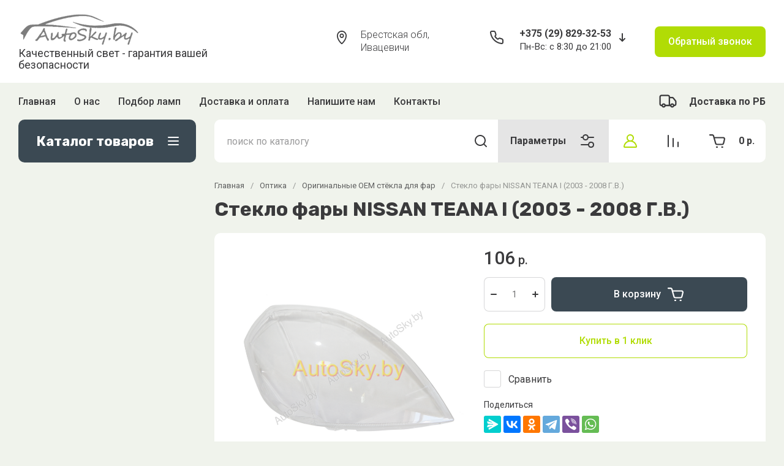

--- FILE ---
content_type: text/html; charset=utf-8
request_url: https://autosky.by/magazin/product/steklo-fary-nissan-teana-i-2003-2008-g-v
body_size: 60740
content:
<!doctype html>
<html lang="ru">
  <head>
<meta charset="utf-8">
<meta name="robots" content="all"/>
<link rel="preload" href="/g/libs/jquery/2.2.4/jquery-2.2.4.min.js" as="script">
<title>Стекло фары NISSAN TEANA I (2003 - 2008 Г.В.) купить с доставкой | AutoSky</title>
<meta name="description" content="Стекло фары NISSAN TEANA I (2003 - 2008 Г.В.) по цене 106 рублей купить в интернет-магазине AutoSky.by. Качественные Оригинальные OEM стёкла для фар. Доставка по Брестской области и Беларуси.">
<meta name="keywords" content="Стекло фары NISSAN TEANA I (2003 - 2008 Г.В.)">
<meta name="SKYPE_TOOLBAR" content="SKYPE_TOOLBAR_PARSER_COMPATIBLE">
<meta name="viewport" content="width=device-width, initial-scale=1.0, maximum-scale=1.0, user-scalable=0">
<meta name="format-detection" content="telephone=no">
<meta http-equiv="x-rim-auto-match" content="none">


	<!-- jquery -->
	
	<!-- jquery -->




	

		
							<link rel="preload" as="image" href="/thumb/2/n-iXTwt_I8IcymB91pFQ0g/750r750/d/steklo_fary_nissan_teana_i_2003_2008_gv_kopirovat.png" />
	
	<link rel="preload" href="/shared/s3/js/lang/ru.js" as="script">
	<link rel="preload" href="/g/basestyle/1.0.1/user/user.js" as="script">
	
	<link rel="preload" href="/g/libs/lightgallery/v1.2.0/css/lightgallery.min.css" as="style">
	<link rel="preload" href="/g/basestyle/1.0.1/user/user.blue.css" as="style">
	<link rel="preload" href="/shared/s3/css/calendar.css" as="style">
	
<!--<link rel="preload" href="/shared/s3/js/common.min.js" as="script">-->
<!--<link rel="preload" href="/shared/s3/js/lang/ru.js" as="script">-->
<!--<link rel="preload" href="/g/basestyle/1.0.1/user/user.js" as="script">-->
<!--<link rel="preload" href="/shared/s3/css/calendar.css" as="style">-->
<!--<link rel="preload" href="/g/basestyle/1.0.1/user/user.blue.css" as="style">-->


				
            <!-- 46b9544ffa2e5e73c3c971fe2ede35a5 -->
            <script src='/shared/s3/js/lang/ru.js'></script>
            <script src='/shared/s3/js/common.min.js'></script>
        <link rel='stylesheet' type='text/css' href='/shared/s3/css/calendar.css' /><link rel="icon" href="/favicon.ico" type="image/x-icon">

<!--s3_require-->
<link rel="stylesheet" href="/g/basestyle/1.0.1/user/user.css" type="text/css"/>
<link rel="stylesheet" href="/g/basestyle/1.0.1/user/user.blue.css" type="text/css"/>
<script type="text/javascript" src="/g/basestyle/1.0.1/user/user.js" async></script>
<script type="text/javascript" src="/g/libs/jquery/2.2.4/jquery-2.2.4.min.js"></script>
<!--/s3_require-->
		
	<link rel="preload" href="/g/shop2v2/default/js/shop2v2-plugins.js" as="script">
	<link rel="preload" href="/g/shop2v2/default/js/shop2.2.min.js" as="script">
	
	



	
	<script type="text/javascript" src="/g/shop2v2/default/js/shop2v2-plugins.js"></script>

	<script type="text/javascript" src="/g/shop2v2/default/js/shop2.2.min.js"></script>


	<script src="/g/templates/shop2/2.130.2/default-3/js/paginationscroll.js"></script>

<script type="text/javascript">shop2.init({"productRefs": [],"apiHash": {"getPromoProducts":"503b90bea4b8da3a244925b60f44f2e9","getSearchMatches":"58e2634ed4acb3eb750b129f20905a75","getFolderCustomFields":"ebdc2e21886c17cb7e6f48f89340db97","getProductListItem":"8ad54f428d0a147b00caeec82ea37a3a","cartAddItem":"3a64d132fe2a472a11e9514ab052def5","cartRemoveItem":"12e9541d9c4e9b4224d8d687d65a2d66","cartUpdate":"ce1600e4e8a6d4ea50e9380618576b55","cartRemoveCoupon":"39c3213861a8aeece4939e0586842da7","cartAddCoupon":"ae3314ea97646345d7175c70196840d4","deliveryCalc":"e8e36ee702a4053c449f85f2eac11a00","printOrder":"a4337b3c7dca6ee32f450adc06346125","cancelOrder":"3f1368a1dc1410c411840c02f7ebf288","cancelOrderNotify":"8aa8262e0cb677c0a1dfbb7b8d5eb2ae","repeatOrder":"3f31c398e37860077f03f4705c23697a","paymentMethods":"6302ddf755e12e50325c2c291375e110","compare":"4261b64f4ba30d32ec31faae4c86be45"},"hash": null,"verId": 926014,"mode": "product","step": "","uri": "/magazin","IMAGES_DIR": "/d/","my": {"gr_popup_compare":true,"gr_timer_optima":true,"gr_search_optima":true,"gr_selected_theme":"3","gr_local_theme":false,"gr_schema_org":true,"gr_product_print":true,"gr_promo_actions":true,"gr_responsive_tabs_2":true,"gr_load_search_param":true,"gr_load_filter_param":true,"gr_favorite":true,"gr_form_lazyload":true,"gr_rating_hide_no_amount":true,"gr_collections_lazy":true,"gr_main_blocks_lazy":true,"buy_alias":"\u0412 \u043a\u043e\u0440\u0437\u0438\u043d\u0443","buy_mod":true,"buy_kind":true,"on_shop2_btn":true,"show_sections":true,"lazy_load_subpages":true,"gr_amount_flag":true,"gr_collections_one_click":true,"gr_collections_params":true,"gr_collections_compare":true,"gr_collections_amount":true,"gr_collections_vendor":true,"gr_product_list_titles":true,"gr_product_list_title":true,"gr_product_list_price":true,"gr_product_list_amount":true,"gr_images_size":true,"gr_images_view":true,"gr_images_lazy_load":true,"gr_sliders_autoplay":true,"gr_one_click_btn":"\u041a\u0443\u043f\u0438\u0442\u044c \u0432 1 \u043a\u043b\u0438\u043a","gr_amount_min_top":true,"gr_options_more_btn":"\u041f\u0430\u0440\u0430\u043c\u0435\u0442\u0440\u044b","gr_product_options_more_btn":"\u0412\u0441\u0435 \u043f\u0430\u0440\u0430\u043c\u0435\u0442\u0440\u044b","gr_product_quick_view":true,"gr_product_item_wrap":true,"gr_product_list_main":true,"gr_thumbs_vendor":true,"gr_thumbs_one_click":true,"gr_cart_titles":true,"gr_cart_auth_remodal":true,"gr_cart_coupon_remodal":false,"gr_cart_coupon_label":"\u041f\u0440\u043e\u043c\u043e\u043a\u043e\u0434:","gr_cart_options_more_btn":"\u041f\u0430\u0440\u0430\u043c\u0435\u0442\u0440\u044b","gr_cart_registration_title":"\u041a\u0443\u043f\u0438\u0442\u044c \u0431\u0435\u0437 \u0440\u0435\u0433\u0438\u0441\u0442\u0440\u0430\u0446\u0438\u0438","gr_filter_remodal_btn":"\u0424\u0438\u043b\u044c\u0442\u0440","gr_filter_max_count":5,"gr_filter_remodal":false,"gr_filter_go_result":true,"gr_filter_color_btn":true,"gr_filter_placeholders":true,"gr_filter_range_slider":false,"gr_filter_reset_text":"\u0421\u0431\u0440\u043e\u0441\u0438\u0442\u044c","gr_sorting_no_filter":true,"gr_search_form_range_slider":false,"gr_sorting_title":"\u0421\u043e\u0440\u0442\u0438\u0440\u043e\u0432\u0430\u0442\u044c","gr_sorting_default":"\u041f\u043e \u0443\u043c\u043e\u043b\u0447\u0430\u043d\u0438\u044e","gr_sorting_item_default":"\u041f\u043e \u0443\u043c\u043e\u043b\u0447\u0430\u043d\u0438\u044e","gr_sorting_by_price_desc":"\u0426\u0435\u043d\u0430 - \u0443\u0431\u044b\u0432\u0430\u043d\u0438\u0435","gr_sorting_by_price_asc":"\u0426\u0435\u043d\u0430 - \u0432\u043e\u0437\u0440\u0430\u0441\u0442\u0430\u043d\u0438\u0435","gr_sorting_by_name_desc":"\u041d\u0430\u0437\u0432\u0430\u043d\u0438\u0435 - \u042f-\u0410","gr_sorting_by_name_asc":"\u041d\u0430\u0437\u0432\u0430\u043d\u0438\u0435 - \u0410-\u042f","gr_folder_more_btn":"\u0415\u0449\u0435 \u043a\u0430\u0442\u0435\u0433\u043e\u0440\u0438\u0438","gr_thumbs_width":"625","gr_thumbs_height":"625","gr_img_lazyload":true,"gr_main_blocks_ajax":false,"gr_compare_add":"\u0421\u0440\u0430\u0432\u043d\u0438\u0442\u044c","gr_compare_head_assets_version":"global:shop2.2.130-13-compare-head-custom-assets.tpl","gr_compare_body_assets_version":"global:shop2.2.130-13-compare-body-custom-assets.tpl","hide_article":true},"shop2_cart_order_payments": 3,"cf_margin_price_enabled": 0,"buy_one_click_api_url": "/-/x-api/v1/public/?method=form/postform&param[form_id]=937442&param[tpl]=global:shop2.form.minimal.tpl&param[hide_title]=0&param[placeholdered_fields]=0","maps_yandex_key":"","maps_google_key":""});shop2.filter._pre_params = "&s[folder_id]=�";</script>



<style>
			button {padding: 0;background: none;border: none;outline: none;}
			.header-bottom .nav_menu.hideOverflow{width: 100%;max-width: 60%;}
			.remodal-wrapper,.remodal-overlay{display: none;}
			.gr_images_lazy_load * {display: none !important;}
			.gr_lazy_load_block * {display: none !important;}
			.folder-block{opacity: 0;visibility: hidden;}
			.top-slider__item:not(:first-child){display:none;}
			.top_menu ul{display:none;}
			.hideOverflow {white-space: nowrap;overflow: hidden;}
			.gr_hide_onload * {transition: none !important;}
			.gr_hide_onload *::after, .gr_hide_onload *::before {transition: none !important;}
			.gr_hide_onload .desktop-folders .site-folders > li ul { display: none !important;}
			.gr_hide_onload .popover { display: none !important;}
			.tns-visually-hidden { display: none !important;}
			.gr_hide_onload .burger-block { display: none !important;}
			.gr_hide_onload #search-app.hide_search_popup #search-result { display: none !important;}
			
			
			.top-block .top-slider__item:after {
				content: "";
				padding-top: 41%;
				display: block;
				width: 100%;
			}
			
#tns1>.tns-item{font-size:0}#tns1{font-size:0}#tns1-iw{margin:0}#tns1>.tns-item{width:calc(25%)}.tns-outer{padding:0!important}.tns-outer [aria-controls]{cursor:pointer}.tns-slider{-webkit-transition:all 0;-moz-transition:all 0;transition:all 0}.tns-slider>.tns-item{-webkit-box-sizing:border-box;-moz-box-sizing:border-box;box-sizing:border-box}.tns-horizontal.tns-subpixel{white-space:nowrap}.tns-horizontal.tns-subpixel>.tns-item{display:inline-block;vertical-align:top;white-space:normal}.tns-lazy-img{-webkit-transition:opacity .6s;-moz-transition:opacity .6s;transition:opacity .6s;opacity:.6}.tns-ovh{overflow:hidden}.tns-visually-hidden{position:absolute;left:-10000em}html{font-family:sans-serif;-ms-text-size-adjust:100%;-webkit-text-size-adjust:100%;overflow-y:scroll}body{margin:0}aside,header,main,nav{display:block}img{border:0}svg:not(:root){overflow:hidden}button,input{font:inherit;margin:0}button{overflow:visible}button{text-transform:none}button{-webkit-appearance:button;cursor:pointer}button[disabled]{cursor:default}input{line-height:normal}.menu-default,.menu-default li{padding:0;margin:0;list-style:none}img{max-width:100%}img{height:auto}*{box-sizing:border-box}.btn_cust,.gr-btn-1,.gr-cart-preview #shop2-cart-preview a,.tns-controls button,.tns-nav button{position:relative;z-index:1;display:inline-flex;align-items:center;justify-content:center;height:auto;min-height:auto;padding:0;border:none;cursor:pointer;text-align:center;-moz-appearance:none;-webkit-appearance:none;background-clip:border-box;transition:all .18s linear}.btn_cust:before,.gr-btn-1:before,.gr-cart-preview #shop2-cart-preview a:before,.tns-controls button:before,.tns-nav button:before{position:absolute;content:'';top:0;left:0;right:0;bottom:0;z-index:-1;transition:all .18s linear;opacity:0;visibility:hidden}.btn_cust:active:before,.gr-btn-1:active:before,.gr-cart-preview #shop2-cart-preview a:active:before,.tns-controls button:active:before,.tns-nav button:active:before{opacity:1;visibility:visible}.btn_cust:active,.gr-btn-1:active,.gr-cart-preview #shop2-cart-preview a:active,.tns-controls button:active,.tns-nav button:active{transition:all 50ms linear}.btn_cust:active:before,.gr-btn-1:active:before,.gr-cart-preview #shop2-cart-preview a:active:before,.tns-controls button:active:before,.tns-nav button:active:before{transition:all 50ms linear}.btn_cust,.gr-btn-1,.gr-cart-preview #shop2-cart-preview a{font-size:16px;line-height:18px;padding:16px 30px}.tns-controls button{width:50px;height:50px;min-height:50px}.tns-controls button{width:40px;height:40px;min-height:40px}.btn_cust,.gr-btn-1,.gr-cart-preview #shop2-cart-preview a{font-weight:var(--font1_500);font-family:var(--font1);border:none}.btn_cust:active,.gr-btn-1:active,.gr-cart-preview #shop2-cart-preview a:active{border:none}.tns-controls button{font-size:0;padding:0;opacity:1;visibility:visible;transition:all .18s linear;border:none}.tns-controls button:before{display:none}.tns-controls button:active{border:none}.tns-controls button svg{width:30px;height:30px;transition:all .18s linear}.tns-controls button:first-child{margin-right:10px}.tns-nav{margin:20px 0 0;font-size:0;text-align:center}.tns-nav button{margin:0 4px;min-height:14px;height:14px;width:14px;font-size:0;padding:0;opacity:1;visibility:visible;border:none}.tns-nav button:before{display:none}.tns-nav button:active{border:none}.tns-nav button:active:before{display:none}.gr-tooltip{position:absolute;top:0;left:0;z-index:10000;font-size:12px;line-height:1;text-align:center;padding:8px 16px;opacity:0;visibility:hidden;pointer-events:none}body,html{height:100%;min-width:320px;-ms-text-size-adjust:100%;-webkit-text-size-adjust:100%}html{font-size:16px}body{position:relative;min-width:320px;text-align:left;font-family:var(--font1);line-height:1.5}.gr-svg-icon{width:30px;height:30px}.gr-svg-icon.small_icon{width:20px;height:20px}.gr-svg-icon.gr_small_icon{display:none}.gr-svg-icon.gr_small_icon{width:20px;height:20px}.block_padding{padding:0 30px}.block_width{margin:0 auto;max-width:1250px}.site__wrapper{min-height:100%;margin:auto;display:flex;flex-direction:column}.site-header{flex:none}.site-container{flex:1 0 auto}.site-container__inner{width:100%;display:flex;flex-wrap:wrap;flex-direction:row}.site-main__wrap{width:100%}.site-sidebar+.site-main__wrap{width:calc(100% - 290px - 30px);margin-left:30px}.btn_cust{padding:15px 30px}.btn_cust_text{font-family:var(--font1);font-style:normal;font-weight:var(--font1_500);font-size:16px;line-height:1.1875}.btn_cust_icon{margin-left:20px;display:flex;aling-items:center}.btn_cust_icon .gr-svg-icon{display:none}.btn_cust_icon .gr-svg-icon.gr_small_icon{display:inline-block}.site-header__container{display:flex;align-items:center;padding:20px 0 14px;box-sizing:content-box}.header-middle__left{width:auto;display:flex;align-items:center;flex:1 0 1%}.site-header__logo_wrap_sh{width:330px;margin-right:30px;display:flex;align-items:center}.site-header__logo_pic_sh{margin-right:15px;display:inline-block;margin-top:auto}.site-header__logo_name_sh{font-family:var(--font1);font-weight:var(--font1_500);font-style:normal;font-size:23px;line-height:1.1}.site-header__logo_desc_sh{font-family:var(--font1);font-weight:var(--font1_400);font-style:normal;font-size:18px;line-height:1.1}.site-header__contacts_sh{display:flex;align-items:flex-start;flex:auto}.site-header__address_sh{font-family:var(--font1);font-weight:var(--font1_300);font-size:16px;font-style:normal;line-height:137%;margin-right:40px;margin-left:auto;display:flex;align-items:center;max-width:223px}.site-header__address_sh .site-header__address_icon_sh{width:22px;height:24px;margin-right:24px;margin-bottom:auto}.site-header__address_sh .site-header__address_icon_sh .gr-svg-icon{display:block}.site-header__address_sh .site-header__address_icon_sh .gr-svg-icon.gr_small_icon{display:none}.site-header__phone_wrap{width:243px;display:flex;align-items:flex-start;margin-left:auto}.site-header__address_sh+.site-header__phone_wrap{margin-left:0}.site-header__phone_sh{font-family:var(--font1);font-weight:var(--font1_700);font-style:normal;font-size:18px;display:flex;align-items:center}.site-header__phone_sh .site-header__phone_icon_sh{width:28px;height:28px;margin:0 24px auto 0}.site-header__phone_sh .site-header__phone_icon_sh .gr-svg-icon.gr_small_icon{display:none}.site-header__grafik{font-family:var(--font1);font-weight:var(--font1_700);font-size:15px;font-style:normal;line-height:167%}.site-header__contacts_more_sh{font-style:normal;font-family:var(--font1);font-weight:var(--font1_700);font-size:16px;cursor:pointer;margin-left:8px;margin-top:5px}.site-header__contacts_more_sh .gr-svg-icon{display:none}.site-header__contacts_more_sh .gr-svg-icon.gr_small_icon{display:block}.header-middle__right{width:auto;display:flex;margin-left:30px}.header-middle__right .gr_collback .gr-collback__in{padding:16px 22px}.gr-cart-preview{width:auto}.header-top-line__inner{display:flex;min-height:60px;align-items:center}.site-header__top_menu_wrap{width:calc(100% - 50px - 20px);margin-right:20px}.top_menu{margin:0;padding:0;list-style:none;font-size:0}.top_menu>li{display:inline-block;vertical-align:top;position:relative}.top_menu>li:first-child>a{padding-left:0}.top_menu>li:first-child>a:after{left:0}.top_menu>li>a{font-family:var(--font1);font-weight:var(--font1_500);display:block;padding:14px 15px 13px;font-size:16px;line-height:1.1;transition:color .3s;position:relative}.top_menu>li>a:after{content:'';display:inline-block;width:auto;height:1px;position:absolute;bottom:13px;left:15px;right:15px;opacity:0;transition:background .3s}.header-top-line__left{display:flex;justify-content:flex-end;align-items:center}.header-top-line__bonus{margin-right:34px;width:100%;height:100%;display:inline-flex;justify-content:flex-end;align-items:center}.header-top-line__bonus_icon{margin-right:15px;display:flex;align-items:center}.header-top-line__bonus_text{font-family:var(--font1);font-weight:var(--font1_700);font-style:normal;font-size:16px;line-height:1.2}.header-top-line__bonus .gr-svg-icon{transition:fill .4s}.header-top-line__dostavka{width:auto;height:100%;display:inline-flex;justify-content:flex-end;align-items:center;font-family:var(--font1);font-weight:var(--font1_700);font-weight:700;font-size:16px;line-height:1.19}.header-top-line__dostavka_text{white-space:nowrap}.header-top-line__dostavka_icon{display:flex;align-items:center;margin-right:20px}.header-top-line__dostavka .gr-svg-icon{transition:fill .4s}.pivot-panel_wrap{display:flex;margin-bottom:30px}.pivot-panel_right{width:calc(100% - 30px - 290px);margin-left:auto;display:flex}.pivot-panel-gr_search{display:flex;align-items:center;position:relative;width:100%}.pivot-panel-gr_search .search-panel{height:70px;width:60px;display:none}.pivot-panel-gr_search .search-panel .search-panel__btn{width:inherit;height:inherit;display:inline-block;display:flex;justify-content:center;align-items:center;position:relative;z-index:10;cursor:pointer}.pivot-panel-gr_search .search-panel .search-panel__btn svg{transition:fill .4s}.pivot-panel-gr_search .gr_search-site-container__wrap{width:100%;height:70px;display:flex;padding-right:0;position:relative}.pivot-panel-gr_search .gr_search-site-unit{height:70px;padding-left:20px;display:flex;width:100%;z-index:300}.pivot-panel-gr_search .gr_search-site-unit .search_container{height:100%;position:static;display:flex;width:100%}.pivot-panel-gr_search .gr_search-site-unit form{height:100%;position:relative;display:flex;width:100%}.pivot-panel-gr_search .gr_search-site-unit form input[type=text]{height:100%;padding:0;border:none;width:calc(100% - 50px)}.pivot-panel-gr_search .gr_search-site-unit form button{width:60px;font-size:0;border:0}.pivot-panel-gr_search .gr_search-site-unit form button svg{transition:fill .4s}.pivot-panel-gr_search .gr_search-site__param-btn{height:100%;display:flex;justify-content:center;align-items:center;cursor:pointer;position:relative;padding:0 20px}.pivot-panel-gr_search .gr_search-site__param-btn .gr_search-site__param-btn__text{font-family:var(--font1);font-weight:var(--font1_700);font-style:normal;font-size:16px;line-height:1.3;margin-right:20px;white-space:nowrap;transition:color .4s}.pivot-panel-gr_search .gr_search-site__param-btn span{display:inline-block;font-size:0}.pivot-panel-gr_search .gr_search-site__param-btn span .gr-svg-icon{transition:fill .4s}.pivot-panel_wrap .topper_container__right{display:flex;min-height:70px}.pivot-panel_wrap .topper_container__right .compare-panel{padding:0 20px;position:relative;display:flex;align-items:center}.pivot-panel_wrap .topper_container__right .compare-panel__btn{position:relative;pointer-events:none}.pivot-panel_wrap .topper_container__right .compare-panel__btn-numb{position:absolute;right:-12px;top:-6px;width:24px;height:24px;text-align:center;display:none;align-items:center;justify-content:center;text-align:center}.pivot-panel_wrap .topper_container__right .compare-panel__btn-numb-text{font-family:var(--font1);font-style:normal;font-weight:var(--font1_400);font-size:11px;line-height:1.1;text-transform:uppercase}.pivot-panel_wrap .topper_container__right .compare-panel__icon{height:100%;display:flex;align-items:center}.pivot-panel_wrap .topper_container__right .favorite-panel{padding:0 20px;position:relative;display:flex;align-items:center}.pivot-panel_wrap .topper_container__right .favorite-panel__icon{display:flex}.pivot-panel_wrap .topper_container__right .favorite-panel.not-null{pointer-events:none}.pivot-panel_wrap .topper_container__right .favorite-panel.not-null .favorite-panel__btn-numb{display:none}.pivot-panel_wrap .topper_container__right .favorite-panel__btn{position:relative}.pivot-panel_wrap .topper_container__right .favorite-panel__btn-numb{position:absolute;right:-16px;top:-6px;width:24px;height:24px;text-align:center;align-items:center;justify-content:center;text-align:center;display:flex}.pivot-panel_wrap .topper_container__right .favorite-panel__btn-numb-text{font-family:var(--font1);font-style:normal;font-weight:var(--font1_400);font-size:11px;line-height:1.1;text-transform:uppercase}.pivot-panel_wrap .login-form-btn{cursor:pointer;display:flex;align-items:center;padding:0 20px;transition:background .4s;transition:color .4s}.pivot-panel_wrap .login-form-btn__icon{display:flex;align-items:center}.pivot-panel_wrap .login-form-btn__icon svg{transition:fill .4s}.pivot-panel_wrap .gr-cart-preview{position:relative;position:relative;width:auto}.pivot-panel_wrap .gr-cart-preview .gr-cart-total-amount{position:absolute;left:38px;top:14px;width:24px;height:24px;line-height:24px;text-align:center;align-items:center;justify-content:center;text-align:center;font-family:var(--font1);font-style:normal;font-weight:var(--font1_400);font-size:11px;text-transform:uppercase}.pivot-panel_wrap .gr-cart-preview .gr-cart-preview__icon{display:flex;margin-right:20px;margin-left:15px;align-items:center;position:absolute;top:50%;transform:translateY(-50%)}.pivot-panel_wrap .gr-cart-preview .gr-cart-preview__icon .gr-svg-icon.small_icon{display:none}.pivot-panel_wrap .gr-cart-preview .gr-cart-total-sum{font-family:var(--font1);font-weight:var(--font1_700);line-height:118.75%;font-size:16px;font-style:normal}.pivot-panel_wrap .gr-cart-preview #shop2-cart-preview{width:100%;height:100%}.pivot-panel_wrap .gr-cart-preview #shop2-cart-preview a{width:100%;height:100%;display:block;padding:0 20px 0 70px;display:flex;justify-content:center;flex-direction:column;align-items:flex-start;white-space:nowrap}.topper_container{position:relative}.topper_container__inner{position:relative}.top-block__left{position:relative;width:290px}.top-block__right{width:calc(100% - 30px - 290px);margin-left:auto}.desktop-folders__burger{display:none}.desktop-folders__title{display:flex;height:100%;width:100%;align-items:center;padding:0 27px 0 29px;justify-content:space-between}.desktop-folders__title_icon .gr-svg-icon{display:none}.desktop-folders__title_icon .gr-svg-icon.gr_small_icon{display:block}.desktop-folders__title_icon.icon_site_catalog_formob{display:none}.desktop-folders__title_icon.icon_site_catalog_formob .gr-svg-icon{display:block}.desktop-folders__title_text{font-style:normal;font-weight:var(--font1_700);font-size:22px;line-height:118%}.desktop-folders{position:absolute;left:0;top:100%;width:290px;min-height:410px;transition:box-shadow .18s linear;padding-bottom:20px;z-index:111}.desktop-folders .site-folders{padding:0 0 20px;margin:0;list-style:none}.desktop-folders .more-folders{font-family:var(--font1);font-style:normal;font-weight:var(--font1_500);font-size:14px;line-height:179%;display:inline-block;cursor:pointer;padding:12px 8px 12px 30px;transition:background .4s,color .4s;width:100%}.desktop-folders .site-folders{padding:7px 0 7px}.desktop-folders .site-folders>li{position:relative;min-height:47px}.desktop-folders .site-folders>li.hide_item{display:none}.desktop-folders .site-folders>li.has>a .folder_icon{position:absolute;top:12px;right:30px}.desktop-folders .site-folders>li.has>a .folder_icon .gr-svg-icon{display:none}.desktop-folders .site-folders>li.has>a .folder_icon .gr-svg-icon.gr_small_icon{display:inline-block}.desktop-folders .site-folders>li:first-child:before{display:none}.desktop-folders .site-folders>li>a{min-height: 47px;font-family:var(--font1);font-style:normal;font-weight:var(--font1_500);font-size:18px;line-height:normal;display:block;padding:10px 60px 10px 30px;transition:color .18s linear;position:relative;border-bottom:1px solid var(--gr_bg_acc_text_01)}.desktop-folders__title{position:relative}.desktop-folders__title .desktop-folders__title_text{position:relative;z-index:2}.desktop-folders__title .desktop-folders__title_icon{position:relative;z-index:2}.top-block{margin-bottom:30px}.top-block .top-slider{position:relative;font-size:0;height:360px;overflow:hidden}.top-block .top-slider .tns-outer{height:100%}.top-block .top-slider .tns-ovh{height:100%}.top-block .top-slider .tns-inner{height:100%}.top-block .top-slider .tns-slider{height:100%}.top-block .top-slider .tns-controls{position:absolute;bottom:0;right:0;display:flex;z-index:10}.top-block .top-slider .tns-controls button{width:60px;height:70px;overflow:hidden;position:relative}.top-block .top-slider .tns-controls button svg{position:relative;z-index:100}.top-block .top-slider .tns-controls button:before{content:"";display:block;position:absolute;top:0;left:0;right:0;bottom:0;width:100%;height:100%;transition:all .3s;opacity:0}.top-block .top-slider .tns-controls button:first-child{margin-right:0}.top-block .top-slider__item{position:relative;height:100%}.top-block .top-slider__pic{position:relative;width:100%;height:100%}.top-block .top-slider__pic span{display:block;position:absolute;top:0;left:0;right:0;bottom:0}.top-block .top-slider__pic span:after{content:"";display:inline-block;width:100%;height:100%;position:absolute;top:0;left:0;right:0;bottom:0;z-index:1}.top-block .top-slider__pic img{max-width:none;width:100%;height:100%;display:block;-o-object-fit:cover;object-fit:cover;-o-object-position:50% 50%;object-position:50% 50%}.top-block .top-slider__link{position:absolute;top:0;left:0;right:0;bottom:0;font-size:0}.top-block .top-slider__body{position:absolute;top:0;left:0;box-sizing:padding-box;z-index:2;height:360px;padding:40px 40px 67px 40px;display:flex;flex-direction:column;align-items:flex-start;justify-content:flex-end}.top-block .top-slider__title{font-size:30px;font-family:var(--font1);font-weight:var(--font1_700);line-height:116.66%;padding:0 0 12px;display:inline-block}.top-block .top-slider__title_sub{font-family:var(--font1);font-style:normal;font-size:18px;line-height:116.66%;font-weight:var(--font1_400);padding:0}.top-block .top-slider .tns-nav{position:absolute;bottom:30px;left:40px;z-index:10}.top-block .top-slider .tns-nav button{width:7px;height:7px;opacity:.5;min-height:7px;transition:background .3s,width .3s,opacity .1s}.top-block .top-slider .tns-nav button.tns-nav-active{width:20px;opacity:1}.shop-folders{margin-bottom:45px}.shop-folders__wrap{margin:0;padding:0;list-style:none;margin:0 -15px;display:flex;flex-wrap:wrap}.shop-folders__wrap .folder-title{font-family:var(--font1);font-weight:var(--font1_500);font-style:normal;font-size:16px;line-height:1.15;display:block;padding:15px 20px 15px 20px;margin:0 -1px;transition:background .3s}.shop-folders__wrap>li{width:calc(33.33% - 30px);margin:0 15px;display:inline-block;margin-bottom:30px;display:flex;flex-direction:column;border:1px solid;border-top:none}.shop-folders__wrap>li:nth-child(n+7){display:none}.shop-folders__wrap>li ul{margin:0;padding:0;list-style:none}.shop-folders__wrap>li ul li{position:relative;border-top:1px solid}.shop-folders__wrap>li ul li a{font-size:15px;padding:13px 60px 15px 20px;font-family:var(--font1);display:block}.shop-folders__wrap>li ul li .shop-folders__counter{font-family:var(--font1);font-weight:var(--font1_400);font-size:14px;line-height:1;font-style:normal;position:absolute;right:20px;top:50%;margin-top:-12px;line-height:22px;min-height:22px;min-width:27px;text-align:center;-webkit-transition:.3s ease-in-out;-moz-transition:.3s ease-in-out;-o-transition:.3s ease-in-out;-ms-transition:.3s ease-in-out;transition:.3s ease-in-out}.site-sidebar{width:290px;margin-bottom:20px}.stock{margin-bottom:30px}.stock__inner{position:relative;display:flex;flex-direction:column}.stock__img{width:100%;position:absolute;top:0;left:0;right:0;bottom:0;overflow:hidden}.stock__img img{max-width:none;width:100%;height:100%;-o-object-fit:cover;object-fit:cover;-o-object-position:50% 50%;object-position:50% 50%}.stock__img_cover{width:100%;position:absolute;top:0;left:0;right:0;bottom:0}.stock__body{position:relative;z-index:100;display:flex;flex-direction:column;align-items:flex-start;padding:199px 20px 30px}.stock__title{font-family:var(--font1);font-style:normal;font-weight:var(--font1_500);font-size:30px;line-height:67%;margin-bottom:20px}.stock__desc{font-family:var(--font1);font-style:normal;font-weight:var(--font1_400);font-size:17px;line-height:118%;margin-bottom:20px}.gr-cart-preview{display:inline-flex}.search-block{display:flex}.search-block__input{margin-right:20px}@media (max-width:1500px){.site-header__address_sh{margin-right:30px}}@media screen and (max-width:1280px){.shop-folders__wrap{margin:0 -13.5px}.shop-folders__wrap>li{width:calc(33.33% - 27px);margin-right:13.5px;margin-left:13.5px}}@media (max-width:1260px){.tns-controls button{width:48px;height:48px;min-height:48px}.tns-controls button{width:36px;height:36px;min-height:36px}.gr-tooltip{display:none!important}.pivot-panel-gr_search{flex:1 0 1%}.top-block .top-slider__body{height:100%;justify-content:center}}@media (max-width:1240px){.site-header__contacts_sh{flex-direction:column}.site-header__address_sh{margin-right:0;max-width:245px;margin-bottom:10px}.site-header__phone_wrap{margin-left:auto}.site-header__address_sh+.site-header__phone_wrap{margin-left:auto}.pivot-panel-gr_search .gr_search-site__param-btn .gr_search-site__param-btn__text{display:none}.pivot-panel_wrap .login-form-btn{margin-left:0}}@media (max-width:1100px){.site-sidebar+.site-main__wrap{width:calc(100% - 224px - 30px)}.site-header__container{padding-bottom:10px}.pivot-panel_right{width:calc(100% - 30px - 224px)}.top-block__left{width:224px}.top-block__right{width:calc(100% - 30px - 224px)}.desktop-folders__title{padding:0 19px 0 19px}.desktop-folders__title_text{font-size:18px}.desktop-folders{width:224px}.desktop-folders .more-folders{margin-left:20px}.desktop-folders .site-folders>li.has>a .folder_icon{right:20px}.desktop-folders .site-folders>li>a{padding:13px 50px 13px 20px;font-size:15px}.site-sidebar{width:224px}.stock__title{font-size:25px}.stock__desc{font-size:16px}}@media (max-width:1023px){.site-sidebar+.site-main__wrap{margin-left:0;width:100%}.site-header__address_sh{width:100%;display:flex;justify-content:flex-end}.site-header__top_menu_wrap{display:none}.header-top-line__left{width:100%;justify-content:space-between}.header-top-line__bonus{width:auto}.pivot-panel_wrap{min-height:70px}.pivot-panel_right{width:calc(100% - 30px - 70px)}.top-block__left{width:70px}.top-block__right{width:100%}.desktop-folders__burger{display:block;width:100%;height:100%;position:absolute;top:0;right:0;left:0;bottom:0;z-index:110}.desktop-folders__title_icon{display:flex;width:100%;justify-content:center}.desktop-folders__title_text{display:none}.desktop-folders{display:none}.top-block .top-slider{height:400px}.top-block .top-slider__item{height:400px}.top-block .top-slider__body{height:400px;padding:50px 0 60px 50px}.site-sidebar .sidebar__info_content{display:none}}@media screen and (max-width:1023px){.shop-folders__wrap{margin:0 -15px}.shop-folders__wrap>li{width:calc(50% - 30px);margin-right:15px;margin-left:15px}}@media (max-width:990px){.header-middle__left{width:100%;margin-right:0}.site-header__address_sh{display:none}.header-middle__right{display:none}}@media (max-width:900px){.gr-cart-preview{width:auto}}@media (max-width:768px){.pivot-panel_wrap{margin-top:20px;margin-bottom:20px}.pivot-panel-gr_search{margin-right:auto;margin-left:0;flex:1 0 1%}.pivot-panel-gr_search .search-panel{display:block;height:70px;width:70px}.pivot-panel-gr_search .gr_search-site-container__wrap{display:none}.pivot-panel-gr_search .gr_search-site__param-btn{display:none}.pivot-panel_wrap .topper_container__right{width:100%}.pivot-panel_wrap .topper_container__right .compare-panel{margin:0}.pivot-panel_wrap .topper_container__right .favorite-panel{margin:0}.pivot-panel_wrap .login-form-btn{margin-left:auto}}@media (max-width:767px){.tns-controls button{width:46px;height:46px;min-height:46px}.tns-controls button{width:30px;height:30px;min-height:30px}.block_padding{padding:0 20px}.site-header__container{padding:20px 0 20px}.header-middle__left{order:1;margin-bottom:0;flex-direction:column}.site-header__logo_wrap_sh{margin-right:0;margin-bottom:20px;width:100%;display:flex;justify-content:center;flex-direction:column}.site-header__logo_pic_sh{margin-right:0}.site-header__logo_text_sh{text-align:center}.site-header__phone_wrap{width:250px}.site-header__phone_sh .site-header__phone_icon_sh{margin-right:20px}.site-header__contacts_more_sh{margin-left:18px}.top-block .top-slider{margin-top:20px}.top-block .top-slider__item{height:400px}.top-block .top-slider__body{padding:20px 0 20px 20px}}@media screen and (max-width:767px){.shop-folders{padding-bottom:30px;margin-bottom:0;border-bottom:none}.shop-folders__wrap{margin:0}.shop-folders__wrap>li:nth-child(n+4){display:none}.shop-folders__wrap>li{width:100%;margin-right:0;margin-left:0}}@media (max-width:639px){.pivot-panel_right{width:100%}.top-block .top-slider{height:370px}.top-block .top-slider__item{height:370px}.top-block .top-slider__pic{position:relative;height:400px}}@media (max-width:600px){.pivot-panel-gr_search{display:none}.pivot-panel_wrap .login-form-btn{margin:0 0 0 auto}.desktop-folders__title_icon{display:none}.desktop-folders__title_icon.icon_site_catalog_formob{display:flex}}@media (max-width:560px){.header-top-line{display:none}.pivot-panel-gr_search .search-panel{width:100%}.pivot-panel_wrap .login-form-btn__icon{margin-right:0}.pivot-panel_wrap .gr-cart-preview .gr-cart-total-sum{display:none}}@media (max-width:469px){.top-block .top-slider .tns-controls button{display:none}.top-block .top-slider__body{padding:20px;}.top-block .top-slider__title{font-size:20px;line-height:116.66%}.top-block .top-slider__title_sub{font-size:15px;line-height:116.66%}}@media (max-width:400px){.pivot-panel_wrap .topper_container__right .compare-panel{padding:0 13px}.pivot-panel_wrap .topper_container__right .favorite-panel{padding:0 15px}.pivot-panel_wrap .login-form-btn{padding:0 14px}.topper_container{padding:0}.desktop-folders__title{padding:0 15px 0 15px}}@media (max-width:1280px) and (min-width:1100px){.site-header__phone_sh{font-size:16px;line-height:18px}}@media print{*{text-shadow:none!important}a[href]:after{content:" (" attr(href) ")"}img{page-break-inside:avoid}img{max-width:100%!important}}
@media (max-width: 400px)
.top-block .top-slider__body, .top-block .top-slider__item, .top-block .top-slider__pic {
    height: 280px;
}
@media (max-width: 469px)
.top-block .top-slider__body {
    padding: 20px;
}
</style>


				

		
	
			
			<script>
				createCookie('quick_load_style', 1, 1);
			</script>
	    
	
		
			<link rel="preload" as="image" href="/thumb/2/_3GDIWamGEkrBFboAlnQHw/200r/d/autosky-logo.png"/>
		
	
	
	<link rel="stylesheet" href="/t/v303/images/css/site_adons.scss.css">
<link rel="stylesheet" href="/t/v303/images/css/dop_styles.scss.css">

 <script>
 	$(function(){
 		$('.folder_icon').on('click', function(e) {
	        e.preventDefault();
			
			$(this).toggleClass('active');
			
	        let $subMenu = $(this).closest('li.sublevel.has').children('ul');
	
	        if ($subMenu.is(':visible')) {
	            $subMenu.slideUp();
	        } else {
	            $subMenu.slideDown();
	        }
	    });
	    /*$('li.active_folder').each(function() {
	        $(this).parents('li').addClass('active_folder');
	        $(this).parents('li').find('a > .folder_icon').addClass('active');
	    });*/
 	});
 </script>

	
</head>    <body class="site gr_hide_onload">
      	
    
    <div class="site__wrapper">
    	
    	
			
	<header class="site-header">
	
  <div class="site-header__container__wrap block_padding">
    <div class="site-header__container block_width">
      <div class="header-middle__left">
  
		<div class="site-header__logo_wrap_sh">
											
				<a href="https://autosky.by" class="site-header__logo_pic_sh">
					<img width="100%" height="100%" src="/thumb/2/_3GDIWamGEkrBFboAlnQHw/200r/d/autosky-logo.png" width="100%" height="100%" alt="">
				</a>
				
										
			<div class="site-header__logo_text_sh">
																						<div class="site-header__logo_desc_sh">Качественный свет - гарантия вашей безопасности</div>
							</div>
		</div>
        
                <div class="site-header__contacts_sh">
                          <div class="site-header__address_sh">
                <span class="site-header__address_icon_sh">
                  <svg class="gr-svg-icon">
                    <use xlink:href="#icon_site_location-1"></use>
                  </svg>
                  <svg class="gr-svg-icon gr_small_icon">
                    <use xlink:href="#iicon_site_location-1_small"></use>
                  </svg>
                </span>
                <div>Брестская обл, Ивацевичи</div>
              </div>
                      <div class="site-header__phone_wrap">
        	                <div class="site-header__phone_sh">
            	              <span class="site-header__phone_icon_sh">
                <svg class="gr-svg-icon">
                  <use xlink:href="#icon_site_phone"></use>
                </svg>
                <svg class="gr-svg-icon gr_small_icon">
                  <use xlink:href="#icon_site_phone_small"></use>
                </svg>
              </span>
              	              <div class="site-header__grafik_wrap">
														<div><a href="tel:+375 (29) 829-32-53">+375 (29) 829-32-53</a></div>
								    			                    <div class="site-header__grafik">
                  Пн-Вс: с 8:30 до 21:00
                </div>
                              </div>
            </div>
                        <div class="site-header__contacts_more_sh" data-remodal-target="contact-popup">
              <span>
                <svg class="gr-svg-icon">
                  <use xlink:href="#icon_site_arr_bottom"></use>
                </svg>
                <svg class="gr-svg-icon gr_small_icon">
                  <use xlink:href="#icon_site_arr_bottom_small"></use>
                </svg>
              </span>
            </div>
          </div>
        
          
        </div>
              </div>
            <div class="header-middle__right">
        <div class="gr_collback">
          <span class="gr-collback__in gr-btn-1" data-remodal-target="collback-popup">
          	Обратный звонок
          </span>
        </div>
      </div>
          </div>
  </div>
  <div class="header-top-line block_padding">
    <div class="header-top-line__inner block_width">
				<nav class="site-header__top_menu_wrap">
			<ul class="top_menu">
                                                                        <li class=" active opened"><a href="/">Главная</a>
                                                                                                                        </li>
                                                                                                          <li class=""><a href="/about">О нас</a>
                                                                                                                        </li>
                                                                                                          <li class=""><a href="/podbor-lamp">Подбор ламп</a>
                                                                                                                        </li>
                                                                                                          <li class=""><a href="/dostavka-i-oplata">Доставка и оплата</a>
                                                                                                                        </li>
                                                                                                          <li class=""><a href="/mailus">Напишите нам</a>
                                                                                                                        </li>
                                                                                                          <li class=""><a href="/address">Контакты</a>
                                                                </li>
          </ul>
          		</nav>
		      <div class="header-top-line__left">
      	      	        <a href="/dostavka-i-oplata" class="header-top-line__dostavka">
          <span class="header-top-line__dostavka_icon">
            <svg class="gr-svg-icon">
              <use xlink:href="#icon_site_delivery"></use>
            </svg>
          </span>
          <span class="header-top-line__dostavka_text">
          Доставка по РБ
          </span>
        </a>
              </div>
    </div>
  </div>
</header>
<!-- .site-header -->	
    <div class="topper_container block_padding">
      <div class="topper_container__inner block_width">
        <div class="pivot-panel_wrap">
          <div class="top-block__left folder_open">
            <div class="desktop-folders__burger"></div>
            <div class="desktop-folders__title">
              <span class="desktop-folders__title_text">Каталог товаров</span>
              <div class="desktop-folders__title_icon">
                <svg class="gr-svg-icon">
                  <use xlink:href="#icon_site_burger"></use>
                </svg>
                <svg class="gr-svg-icon gr_small_icon">
                  <use xlink:href="#icon_site_burger_small"></use>
                </svg>
              </div>
              <div class="desktop-folders__title_icon icon_site_catalog_formob">
					<svg class="gr-svg-icon">
						<use xlink:href="#icon_site_catalog"></use>
					</svg>
              </div>
            </div>
                        <!-- .desktop-folders -->
          </div>
          <div class="pivot-panel_right">
            <div class="pivot-panel-gr_search">
              <div class="search-panel">
                <span class="search-panel__btn" data-remodal-target="ex-search-popup">
                  <svg class="gr-svg-icon">
                    <use xlink:href="#icon_shop_search"></use>
                  </svg>
                  <svg class="gr-svg-icon gr_small_icon">
                    <use xlink:href="#icon_shop_search_small"></use>
                  </svg>
                </span>
              </div>
              <div class="gr_search-site-container__wrap">
	              <div class="gr_search-site-unit">
	                <!-- form__SEARCH -->
	                	                	<div class="search_container">
	                    <form action="/magazin/search" method="get" class="search-block">
		                    <input name="search_text" type="text" class="search-block__input" placeholder="поиск по каталогу"/>
		                    <button class="search-block__btn">
		                        <span>
		                          Найти
		                          <svg class="gr-svg-icon">
		                            <use xlink:href="#icon_shop_search"></use>
		                          </svg>
		                          <svg class="gr-svg-icon gr_small_icon">
		                            <use xlink:href="#icon_shop_search_small"></use>
		                          </svg>
		                        </span>
		                    </button>
	                    </form >
	                    </div>
	                	                <!-- form__SEARCH END -->
	              </div>
	              <div class="gr_search-site__param-btn" data-remodal-target="ex-search-popup">
	                <div class="gr_search-site__param-btn__text">
	                  Параметры
	                </div>
	                <span>
	                  <svg class="gr-svg-icon">
	                    <use xlink:href="#icon_shop_adv_search"></use>
	                  </svg>
	                  <svg class="gr-svg-icon gr_small_icon">
	                    <use xlink:href="#icon_shop_adv_search_small"></use>
	                  </svg>
	                </span>
	              </div>
              </div>
            </div>
            <div class="topper_container__right">
	            <div class="login-form-btn my_login_form_btn" data-remodal-target="login-form">
	              <span class="login-form-btn__icon">
	                <svg class="gr-svg-icon">
	                  <use xlink:href="#icon_shop_cabinet"></use>
	                </svg>
	                <svg class="gr-svg-icon gr_small_icon">
	                  <use xlink:href="#icon_shop_cabinet_small"></use>
	                </svg>
	              </span>
	            </div>
		        					<div class="compare-panel">
	               		<a href="/magazin/compare" target="_blank" class="gr-compare-btn compare-panel__btn gr_vpp-compare-btn" data-remodal-target="compare-preview-popup">
			                <span class="compare-panel__icon">
				                <svg class="gr-svg-icon">
				                  <use xlink:href="#icon_shop_compare_added"></use>
				                </svg>
				                <svg class="gr-svg-icon gr_small_icon">
				                  <use xlink:href="#icon_shop_compare_added_small"></use>
				                </svg>			                	
			                </span>
			                <span class="compare-panel__btn-numb">
			                	<span class="compare-panel__btn-numb-text gr-compare-btn-amount">0</span>
			                </span>
		                </a>
		            </div>
	        							       	
														            <div class="cart_prev_popup gr-cart-preview pointer_events_none">
	              <span class="gr-cart-preview__icon">
	                <svg class="gr-svg-icon">
	                  <use xlink:href="#icon_shop_cart"></use>
	                </svg>
	                <svg class="gr-svg-icon small_icon">
	                  <use xlink:href="#icon_shop_cart_small"></use>
	                </svg>
	              </span>
	              
<div id="shop2-cart-preview">
	<a href="/magazin/cart" class="gr-cart-preview-link">
										<span class="gr-cart-total-amount">0</span>
									<span class="gr-cart-total-sum" data-total-price="0">
						<ins>0</ins>
						<span>р.</span>
					</span>
											</a>
</div><!-- Cart Preview -->	            </div>
	            <!-- Cart Preview -->
	        	        
            </div>
            
          </div>
        </div>
        
      </div>
    </div>
    
	    
			    	<link href="/g/templates/shop2/2.130.2/130-13/css/theme_product.scss.css" rel="preload" as="style">
    	
	<link rel="preload" as="style" href="/g/templates/shop2/2.130.2/default/css/shop2_less.css" >
	<link rel="stylesheet" href="/g/templates/shop2/2.130.2/default/css/shop2_less.css">
	
	    	<link rel="stylesheet" href="/g/templates/shop2/2.130.2/130-13/css/theme_product.scss.css">
    	
	<link rel="stylesheet" href="/g/templates/shop2/2.130.2/130-13/css/global_styles.css">
	
			<link rel="preload" as="style" href="/g/templates/shop2/2.130.2/130-13/themes/theme14/colors.css">
		<link rel="stylesheet" href="/g/templates/shop2/2.130.2/130-13/themes/theme14/colors.css">
	
		<!-- styles -->
			
    <div class="site-container block_padding">
    	<div class="site-container__inner block_width">
				    	<aside class="gr_images_lazy_load site-sidebar product_sidebar">
		      <div class="site-sidebar__inner">
		      	<div class="desktop-folders inner_page">
              <div class="desktop-folders__body">
                <ul class="site-folders menu-default">
                                                                                                                                                                                            <li class="firstlevel dontsplit sublevel has has2" data-f-name="Ксенон">
                  	                    <a class="hasArrow" href="/magazin/folder/ksenon"><span>Ксенон</span>
                                        <span class="folder_icon">
                      <svg class="gr-svg-icon">
                        <use xlink:href="#icon_site_arr_right"></use>
                      </svg>
                      <svg class="gr-svg-icon gr_small_icon">
                        <use xlink:href="#icon_site_arr_right_small"></use>
                      </svg>
                    </span>
                                        </a>
                                                                                                                                                                                                <ul class="submenu-hidden">
                    <li class="parentItem"><a href="/magazin/folder/ksenon"><span>Ксенон</span></a></li>
                                                                          <li class="" data-f-name="Оригинальные ксеноновые лампы">
                    <a href="/magazin/folder/shtatnyye-ksenonovyye-lampy"><span>Оригинальные ксеноновые лампы</span>
                                        </a>
                                                                                                                                                                                                  </li>
                                                                                            <li class="" data-f-name="Оригинальные блоки розжига">
                    <a href="/magazin/folder/shtatnyye-bloki-rozzhiga"><span>Оригинальные блоки розжига</span>
                                        </a>
                                                                                                                                                                                                  </li>
                                                                                            <li class="" data-f-name="Комплекты ксенона">
                    <a href="/magazin/folder/komplekty-ksenona"><span>Комплекты ксенона</span>
                                        </a>
                                                                                                                                                                                                  </li>
                                                                                            <li class="" data-f-name="Комплекты Би-ксенона">
                    <a href="/magazin/folder/komplekty-biksenona"><span>Комплекты Би-ксенона</span>
                                        </a>
                                                                                                                                                                                                  </li>
                                                                                            <li class="" data-f-name="Лампы ксеноновые (H)">
                    <a href="/magazin/folder/ksenonovyye-lampy"><span>Лампы ксеноновые (H)</span>
                                        </a>
                                                                                                                                                                                                  </li>
                                                                                            <li class="" data-f-name="Лампы Би-ксеноновые (H)">
                    <a href="/magazin/folder/lampy-biksenonovyye"><span>Лампы Би-ксеноновые (H)</span>
                                        </a>
                                                                                                                                                                                                  </li>
                                                                                            <li class="" data-f-name="Блоки розжига">
                    <a href="/magazin/folder/bloki-rozzhiga"><span>Блоки розжига</span>
                                        </a>
                                                                                                                                                                                                  </li>
                                                                                            <li class="" data-f-name="Адаптеры для ламп">
                    <a href="/magazin/folder/perekhodniki-dlya-ksenonovykh-lamp"><span>Адаптеры для ламп</span>
                                        </a>
                                                                                                                                                                                                  </li>
                                                                                            <li class="" data-f-name="Обманки для ксенона CAN">
                    <a href="/magazin/folder/obmanki-dlya-ksenona-can"><span>Обманки для ксенона CAN</span>
                                        </a>
                                                                                                                                                                                                  </li>
                                                                                            <li class="" data-f-name="Разъёмы для ламп">
                    <a href="/magazin/folder/komplektuyushchiye"><span>Разъёмы для ламп</span>
                                        </a>
                                                                                                                                                                                                  </li>
                                                                                            <li class="" data-f-name="Провода питания">
                    <a href="/magazin/folder/provoda-pitaniya"><span>Провода питания</span>
                                        </a>
                                                                                                                                                                                                  </li>
                                      </ul>
                  </li>
                                                                                          <li class="firstlevel dontsplit sublevel has has2" data-f-name="Би-Линзы">
                  	                    <a class="hasArrow" href="/magazin/folder/linzy"><span>Би-Линзы</span>
                                        <span class="folder_icon">
                      <svg class="gr-svg-icon">
                        <use xlink:href="#icon_site_arr_right"></use>
                      </svg>
                      <svg class="gr-svg-icon gr_small_icon">
                        <use xlink:href="#icon_site_arr_right_small"></use>
                      </svg>
                    </span>
                                        </a>
                                                                                                                                                                                                <ul class="submenu-hidden">
                    <li class="parentItem"><a href="/magazin/folder/linzy"><span>Би-Линзы</span></a></li>
                                                                          <li class="" data-f-name="Би-линзы светодиодные (Led)">
                    <a href="/magazin/folder/bi-linzy-svetodiodnyye-led"><span>Би-линзы светодиодные (Led)</span>
                                        </a>
                                                                                                                                                                                                  </li>
                                                                                            <li class="" data-f-name="Би-линзы (Led) 1.5 - 2.5">
                    <a href="/magazin/folder/bi-led-linzy-1-8-2-5"><span>Би-линзы (Led) 1.5 - 2.5</span>
                                        </a>
                                                                                                                                                                                                  </li>
                                                                                            <li class="" data-f-name="Би-линзы (Led) 2.8 - 3.0">
                    <a href="/magazin/folder/bi-linzy-svetodiodnye-2-8-3-0"><span>Би-линзы (Led) 2.8 - 3.0</span>
                                        </a>
                                                                                                                                                                                                  </li>
                                                                                            <li class="" data-f-name="Имитации (обманки) шторок и ламп">
                    <a href="/magazin/folder/moduli-obmanok-dlya-linz"><span>Имитации (обманки) шторок и ламп</span>
                                        </a>
                                                                                                                                                                                                  </li>
                                                                                            <li class="" data-f-name="LED модули дальнего света">
                    <a href="/magazin/folder/led-svetodiodnye-moduli-dalnego-sveta"><span>LED модули дальнего света</span>
                                        </a>
                                                                                                                                                                                                  </li>
                                                                                            <li class="" data-f-name="Универсальные 1.8&quot;">
                    <a href="/magazin/folder/linzy-1-8-dyuyma"><span>Универсальные 1.8&quot;</span>
                                        </a>
                                                                                                                                                                                                  </li>
                                                                                            <li class="" data-f-name="Универсальные 2.0-2.5&quot;">
                    <a href="/magazin/folder/h1-2-5-dyuyma"><span>Универсальные 2.0-2.5&quot;</span>
                                        </a>
                                                                                                                                                                                                  </li>
                                                                                            <li class="" data-f-name="Универсальные 3.0&quot;">
                    <a href="/magazin/folder/h1-3-0-dyuyma"><span>Универсальные 3.0&quot;</span>
                                        </a>
                                                                                                                                                                                                  </li>
                                                                                            <li class="" data-f-name="Штатные линзы D1/2/3/4">
                    <a href="/magazin/folder/d2s"><span>Штатные линзы D1/2/3/4</span>
                                        </a>
                                                                                                                                                                                                  </li>
                                                                                            <li class="" data-f-name="Би-галогенные линзы Н7">
                    <a href="/magazin/folder/universalnyye-bi-galogennyye-linzy-n7"><span>Би-галогенные линзы Н7</span>
                                        </a>
                                                                                                                                                                                                  </li>
                                                                                            <li class="" data-f-name="Би-линзы противотуманные">
                    <a href="/folder/bi-linzy-protivotumannye"><span>Би-линзы противотуманные</span>
                                        </a>
                                                                                                                                                                                                  </li>
                                                                                            <li class="" data-f-name="Маски для 1.8-2.5 линз">
                    <a href="/magazin/folder/maski-dlya-2-5-linz"><span>Маски для 1.8-2.5 линз</span>
                                        </a>
                                                                                                                                                                                                  </li>
                                                                                            <li class="" data-f-name="Маски для 2.8-3.0 линз">
                    <a href="/magazin/folder/maski-dlya-2-8-3-0-linz"><span>Маски для 2.8-3.0 линз</span>
                                        </a>
                                                                                                                                                                                                  </li>
                                                                                            <li class="" data-f-name="Товары для линз (глазки, герметики и др.)">
                    <a href="/magazin/folder/germetik-dlya-far-1"><span>Товары для линз (глазки, герметики и др.)</span>
                                        </a>
                                                                                                                                                                                                  </li>
                                                                                            <li class="" data-f-name="Переходные рамки для линз">
                    <a href="/magazin/folder/perekhodnyye-ramki-dlya-linz"><span>Переходные рамки для линз</span>
                                        </a>
                                                                                                                                                                                                  </li>
                                                                                            <li class="" data-f-name="Инструмент для работы с фарами">
                    <a href="/magazin/folder/instrument-dlya-razborki-far"><span>Инструмент для работы с фарами</span>
                                        </a>
                                                                                                                                                                                                  </li>
                                      </ul>
                  </li>
                                                                                          <li class="firstlevel dontsplit sublevel has has2" data-f-name="Светодиоды">
                  	                    <a class="hasArrow" href="/magazin/folder/svetodiody"><span>Светодиоды</span>
                                        <span class="folder_icon">
                      <svg class="gr-svg-icon">
                        <use xlink:href="#icon_site_arr_right"></use>
                      </svg>
                      <svg class="gr-svg-icon gr_small_icon">
                        <use xlink:href="#icon_site_arr_right_small"></use>
                      </svg>
                    </span>
                                        </a>
                                                                                                                                                                                                <ul class="submenu-hidden">
                    <li class="parentItem"><a href="/magazin/folder/svetodiody"><span>Светодиоды</span></a></li>
                                                                          <li class="" data-f-name="Светодиоды головного освещения (LED)">
                    <a href="/magazin/folder/lampy-golovnogo-osveshcheniya"><span>Светодиоды головного освещения (LED)</span>
                                        </a>
                                                                                                                                                                                                  </li>
                                                                                            <li class="" data-f-name="Обманки для светодиодов (LED ламп)">
                    <a href="/magazin/folder/tovary-dlya-svetodiodov"><span>Обманки для светодиодов (LED ламп)</span>
                                        </a>
                                                                                                                                                                                                  </li>
                                                                                            <li class="" data-f-name="Cветодиодные лампы">
                    <a href="/magazin/folder/svetodiody-1"><span>Cветодиодные лампы</span>
                                        </a>
                                                                                                                                                                                                  </li>
                                                                                            <li class="" data-f-name="Ходовые огни (ДХО)">
                    <a href="/magazin/folder/khodovyye-ogni-dkho"><span>Ходовые огни (ДХО)</span>
                                        </a>
                                                                                                                                                                                                  </li>
                                                                                            <li class="" data-f-name="Гибкие ходовые огни">
                    <a href="/magazin/folder/gibkiye-khodovyye-ogni-povorotnik-v-faru"><span>Гибкие ходовые огни</span>
                                        </a>
                                                                                                                                                                                                  </li>
                                                                                            <li class="" data-f-name="Стробоскопы">
                    <a href="/magazin/folder/straboskopy"><span>Стробоскопы</span>
                                        </a>
                                                                                                                                                                                                  </li>
                                                                                            <li class="" data-f-name="Подсветка салона Ambient / Гибкий неон">
                    <a href="/magazin/folder/gibkiy-neon"><span>Подсветка салона Ambient / Гибкий неон</span>
                                        </a>
                                                                                                                                                                                                  </li>
                                                                                            <li class="" data-f-name="Фары светодиодные (Прожекторы)">
                    <a href="/magazin/folder/svetodiodnyye-prozhektory"><span>Фары светодиодные (Прожекторы)</span>
                                        </a>
                                                                                                                                                                                                  </li>
                                                                                            <li class="" data-f-name="Подсветка номерного знака">
                    <a href="/magazin/folder/podsvetka-nomernogo-znaka"><span>Подсветка номерного знака</span>
                                        </a>
                                                                                                                                                                                                  </li>
                                      </ul>
                  </li>
                                                                                          <li class="firstlevel dontsplit sublevel has has2" data-f-name="Ангельские глазки">
                  	                    <a class="hasArrow" href="/magazin/folder/angelskiye-glazki-dlya-bmw"><span>Ангельские глазки</span>
                                        <span class="folder_icon">
                      <svg class="gr-svg-icon">
                        <use xlink:href="#icon_site_arr_right"></use>
                      </svg>
                      <svg class="gr-svg-icon gr_small_icon">
                        <use xlink:href="#icon_site_arr_right_small"></use>
                      </svg>
                    </span>
                                        </a>
                                                                                                                                                                                                <ul class="submenu-hidden">
                    <li class="parentItem"><a href="/magazin/folder/angelskiye-glazki-dlya-bmw"><span>Ангельские глазки</span></a></li>
                                                                          <li class="" data-f-name="Ангельские глазки для BMW">
                    <a href="/magazin/folder/angelskiye-glazki-dlya-bmw-2"><span>Ангельские глазки для BMW</span>
                                        </a>
                                                                                                                                                                                                  </li>
                                                                                            <li class="" data-f-name="Маркеры для заводских ангельских глаз BMW">
                    <a href="/magazin/folder/markery-dlya-zavodskikh-angelskikh-glaz-bmw"><span>Маркеры для заводских ангельских глаз BMW</span>
                                        </a>
                                                                                                                                                                                                  </li>
                                                                                            <li class="" data-f-name="Ангельские глазки универсальные (различные размеры)">
                    <a href="/magazin/folder/angelskiye-glazki-dlya-bmw-1"><span>Ангельские глазки универсальные (различные размеры)</span>
                                        </a>
                                                                                                                                                                                                  </li>
                                      </ul>
                  </li>
                                                                                          <li class="firstlevel dontsplit sublevel has has2" data-f-name="Услуги по работе с фарами">
                  	                    <a class="hasArrow" href="/magazin/folder/uslugi-po-rabote-s-farami"><span>Услуги по работе с фарами</span>
                                        <span class="folder_icon">
                      <svg class="gr-svg-icon">
                        <use xlink:href="#icon_site_arr_right"></use>
                      </svg>
                      <svg class="gr-svg-icon gr_small_icon">
                        <use xlink:href="#icon_site_arr_right_small"></use>
                      </svg>
                    </span>
                                        </a>
                                                                                                                                                                                                <ul class="submenu-hidden">
                    <li class="parentItem"><a href="/magazin/folder/uslugi-po-rabote-s-farami"><span>Услуги по работе с фарами</span></a></li>
                                                                          <li class="" data-f-name="Замена линз">
                    <a href="/magazin/folder/zamena-linz"><span>Замена линз</span>
                                        </a>
                                                                                                                                                                                                  </li>
                                                                                            <li class="" data-f-name="Установка би-линз">
                    <a href="/magazin/folder/ustanovka-i-zamena-bi-ksenonovyh-linz"><span>Установка би-линз</span>
                                        </a>
                                                                                                                                                                                                  </li>
                                                                                            <li class="" data-f-name="Запотевание фар">
                    <a href="/magazin/folder/zapotevanie-far"><span>Запотевание фар</span>
                                        </a>
                                                                                                                                                                                                  </li>
                                                                                            <li class="" data-f-name="Расклейка фар любой сложности">
                    <a href="/magazin/folder/rasklejka-far-lyuboj-slozhnosti"><span>Расклейка фар любой сложности</span>
                                        </a>
                                                                                                                                                                                                  </li>
                                                                                            <li class="" data-f-name="Установка «ангельских глаз»">
                    <a href="/magazin/folder/ustanovka-angelsih-glaz"><span>Установка «ангельских глаз»</span>
                                        </a>
                                                                                                                                                                                                  </li>
                                      </ul>
                  </li>
                                                                                          <li class="firstlevel dontsplit sublevel has has2" data-f-name="Оптика">
                  	                    <a class="hasArrow" href="/magazin/folder/gladkiye-stekla-dlya-far"><span>Оптика</span>
                                        <span class="folder_icon">
                      <svg class="gr-svg-icon">
                        <use xlink:href="#icon_site_arr_right"></use>
                      </svg>
                      <svg class="gr-svg-icon gr_small_icon">
                        <use xlink:href="#icon_site_arr_right_small"></use>
                      </svg>
                    </span>
                                        </a>
                                                                                                                                                                                                <ul class="submenu-hidden">
                    <li class="parentItem"><a href="/magazin/folder/gladkiye-stekla-dlya-far"><span>Оптика</span></a></li>
                                                                          <li class=" dontsplit sublevel has" data-f-name="Оригинальные OEM стёкла для фар">
                    <a class="hasArrow" href="/magazin/folder/stekla-dlya-far-originalnyye"><span>Оригинальные OEM стёкла для фар</span>
                                        <span class="folder_icon deep_icon">
                      <svg class="gr-svg-icon">
                        <use xlink:href="#icon_site_arr_right"></use>
                      </svg>
                      <svg class="gr-svg-icon gr_small_icon">
                        <use xlink:href="#icon_site_arr_right_small"></use>
                      </svg>
                    </span>
                                        </a>
                                                                                                                                                                                                <ul class="submenu-hidden">
                    <li class="parentItem"><a href="/magazin/folder/stekla-dlya-far-originalnyye"><span>Оригинальные OEM стёкла для фар</span></a></li>
                                                                          <li class="" data-f-name="Audi">
                    <a href="/magazin/folder/stekla-far-audi"><span>Audi</span>
                                        </a>
                                                                                                                                                                                                  </li>
                                                                                            <li class="" data-f-name="Volkswagen">
                    <a href="/magazin/folder/stekla-far-volkswagen"><span>Volkswagen</span>
                                        </a>
                                                                                                                                                                                                  </li>
                                                                                            <li class="" data-f-name="Mercedes">
                    <a href="/magazin/folder/stekla-far-mercedes"><span>Mercedes</span>
                                        </a>
                                                                                                                                                                                                  </li>
                                                                                            <li class="" data-f-name="Ford">
                    <a href="/magazin/folder/stekla-far-ford"><span>Ford</span>
                                        </a>
                                                                                                                                                                                                  </li>
                                                                                            <li class="" data-f-name="Opel">
                    <a href="/magazin/folder/stekla-far-opel"><span>Opel</span>
                                        </a>
                                                                                                                                                                                                  </li>
                                                                                            <li class="" data-f-name="BMW">
                    <a href="/magazin/folder/stekla-far-bmw"><span>BMW</span>
                                        </a>
                                                                                                                                                                                                  </li>
                                                                                            <li class="" data-f-name="Mazda">
                    <a href="/magazin/folder/stekla-far-mazda"><span>Mazda</span>
                                        </a>
                                                                                                                                                                                                  </li>
                                                                                            <li class="" data-f-name="Volvo">
                    <a href="/magazin/folder/stekla-far-volvo"><span>Volvo</span>
                                        </a>
                                                                                                                                                                                                  </li>
                                                                                            <li class="" data-f-name="Toyota">
                    <a href="/magazin/folder/stekla-far-toyota"><span>Toyota</span>
                                        </a>
                                                                                                                                                                                                  </li>
                                                                                            <li class="" data-f-name="Skoda">
                    <a href="/magazin/folder/stekla-far-skoda"><span>Skoda</span>
                                        </a>
                                                                                                                                                                                                  </li>
                                                                                            <li class="" data-f-name="Hyundai">
                    <a href="/magazin/folder/stekla-far-hyundai"><span>Hyundai</span>
                                        </a>
                                                                                                                                                                                                  </li>
                                                                                            <li class="" data-f-name="Kia">
                    <a href="/magazin/folder/stekla-far-kia"><span>Kia</span>
                                        </a>
                                                                                                                                                                                                  </li>
                                                                                            <li class="" data-f-name="Lexus">
                    <a href="/magazin/folder/stekla-far-lexus"><span>Lexus</span>
                                        </a>
                                                                                                                                                                                                  </li>
                                                                                            <li class="" data-f-name="Chevrolet">
                    <a href="/magazin/folder/stekla-far-chevrolet"><span>Chevrolet</span>
                                        </a>
                                                                                                                                                                                                  </li>
                                      </ul>
                  </li>
                                                                                          <li class="" data-f-name="Гладкие стёкла">
                    <a href="/magazin/folder/gladkiye-stekla"><span>Гладкие стёкла</span>
                                        </a>
                                                                                                                                                                                                  </li>
                                                                                            <li class="" data-f-name="Противотуманные фары (ПТФ)">
                    <a href="/magazin/folder/protivotumannyye-fary"><span>Противотуманные фары (ПТФ)</span>
                                        </a>
                                                                                                                                                                                                  </li>
                                                                                            <li class="" data-f-name="Переходные рамки для ПТФ">
                    <a href="/magazin/folder/perekhodnyye-ramki-dlya-ptf"><span>Переходные рамки для ПТФ</span>
                                        </a>
                                                                                                                                                                                                  </li>
                                                                                            <li class="" data-f-name="Корпуса Фар">
                    <a href="/magazin/folder/korpusa-far"><span>Корпуса Фар</span>
                                        </a>
                                                                                                                                                                                                  </li>
                                      </ul>
                  </li>
                                                                                          <li class="firstlevel" data-f-name="Химия по уходу за авто">
                  	                    <a href="/magazin/folder/himiya-po-uhodu-za-avto"><span>Химия по уходу за авто</span>
                                        </a>
                                                                                                                                                                                                  </li>
                                                                                            <li class="firstlevel dontsplit sublevel has has2" data-f-name="Разные товары">
                  	                    <a class="hasArrow" href="/magazin/folder/raznoye"><span>Разные товары</span>
                                        <span class="folder_icon">
                      <svg class="gr-svg-icon">
                        <use xlink:href="#icon_site_arr_right"></use>
                      </svg>
                      <svg class="gr-svg-icon gr_small_icon">
                        <use xlink:href="#icon_site_arr_right_small"></use>
                      </svg>
                    </span>
                                        </a>
                                                                                                                                                                                                <ul class="submenu-hidden">
                    <li class="parentItem"><a href="/magazin/folder/raznoye"><span>Разные товары</span></a></li>
                                                                          <li class="" data-f-name="Крышки фар">
                    <a href="/magazin/folder/rezinovyye-kryshki-far"><span>Крышки фар</span>
                                        </a>
                                                                                                                                                                                                  </li>
                                                                                            <li class="" data-f-name="Переходники и разъёмы">
                    <a href="/magazin/folder/razlichnyye-perekhodniki"><span>Переходники и разъёмы</span>
                                        </a>
                                                                                                                                                                                                  </li>
                                                                                            <li class="" data-f-name="Ремкомплекты фар">
                    <a href="/magazin/folder/tumblery-pereklyuchateli"><span>Ремкомплекты фар</span>
                                        </a>
                                                                                                                                                                                                  </li>
                                      </ul>
                  </li>
                                                                                          <li class="firstlevel dontsplit sublevel has has2" data-f-name="Системы помощи парковки">
                  	                    <a class="hasArrow" href="/magazin/folder/kamery-i-monitory-zadnego-vida"><span>Системы помощи парковки</span>
                                        <span class="folder_icon">
                      <svg class="gr-svg-icon">
                        <use xlink:href="#icon_site_arr_right"></use>
                      </svg>
                      <svg class="gr-svg-icon gr_small_icon">
                        <use xlink:href="#icon_site_arr_right_small"></use>
                      </svg>
                    </span>
                                        </a>
                                                                                                                                                                                                <ul class="submenu-hidden">
                    <li class="parentItem"><a href="/magazin/folder/kamery-i-monitory-zadnego-vida"><span>Системы помощи парковки</span></a></li>
                                                                          <li class="" data-f-name="Камера + монитор">
                    <a href="/magazin/folder/komplekty"><span>Камера + монитор</span>
                                        </a>
                                                                                                                                                                                                  </li>
                                                                                            <li class="" data-f-name="Камеры универсальные">
                    <a href="/magazin/folder/kamery-universalnyye"><span>Камеры универсальные</span>
                                        </a>
                                                                                                                                                              </li>
                </ul>
                                </li>
                </ul>
                              </div>
            </div>
		      			      	
		      	
		        <div class="sidebar__info_content">
		        				          <div class="stock">
			            <div class="stock__inner">
			              <div class="stock__img">
				          					          	
																	<img src="/g/spacer.gif" class="gr_images_lazy_load" data-src="/thumb/2/-OniDl7TZySxCIFD3Q2j-w/290r/d/biksenon_3.jpg" alt="Акция">
																		                <span class="stock__img_cover"></span>
			              </div>
			              <div class="stock__body">
			                <div class="stock__title">Акция</div>
			                			                <div class="stock__desc">
			                  Постоянным покупателям предоставляется скидочная карта!!!
			                </div>
			                			                			              </div>
			            </div>
			          </div>
			        		          		          <div class="question-form">
		            <div class="question-form__in">
		              		              <div class="question-form__sub-title">Подписывайтесь</div>
		              <div class="question_block_form gr_lazy_load_block" data-func="question_block_form" data-form-get="/-/x-api/v1/public/?method=form/postform&param[form_id]=937242&param[tpl]=global:shop2.form.minimal.tpl&param[hide_title]=0&param[placeholdered_fields]=1&param[policy_checkbox]=1"></div>
		              		            </div>
		          </div>
		          		          
		          		        </div>
		      </div>
		    </aside>
		        <div class="site-main__wrap">
	    <main class="site-main  product_columns_3">
	    <div class="site-main__inner block_width">


										
													<div  class="site-path"><a href="/"><span>Главная</span></a><span class='site-path__separator'>/</span><a href="/magazin/folder/gladkiye-stekla-dlya-far"><span>Оптика</span></a><span class='site-path__separator'>/</span><a href="/magazin/folder/stekla-dlya-far-originalnyye"><span>Оригинальные OEM стёкла для фар</span></a><span class='site-path__separator'>/</span><span>Стекло фары NISSAN TEANA I (2003 - 2008 Г.В.)</span></div>							    
	    
													<h1>Стекло фары NISSAN TEANA I (2003 - 2008 Г.В.)</h1>
						
	    
							    
	    	
	<div class="shop2-cookies-disabled shop2-warning hide"></div>
	
	
	
		
							
			
							
			
							
			
		
				
				
						    



	<div class="card-page">
	    <div class="card-page__top">
	        
	        	
	        <form
	            method="post"
	            action="/magazin?mode=cart&amp;action=add"
	            accept-charset="utf-8"
	            class="shop2-product">
	
	            <input type="hidden" name="kind_id" value="437399804"/>
	            <input type="hidden" name="product_id" value="323341604"/>
	            <input type="hidden" name="meta" value='null'/>
	            
	            	    
	            <div class="shop2-product__left">
	                <div class="card-slider card_slider_no_thumbs">
	                    <div class="card-slider__body">
	                         <!-- .product-flags -->
	                        
	                        	                        	
	                        <div class="card-slider__items card_slider_no_thumbs">
	                            <div class="card-slider__items-slider">
	                                <div class="card-slider__item">
	                                    <div class="card-slider__image gr_image_1x1">
	                                        	                                            <a href="/thumb/2/F58Te-ahPtFgXca8mq3oRg/r/d/steklo_fary_nissan_teana_i_2003_2008_gv_kopirovat.png" class="gr-image-zoom">
                                                	<img src="/thumb/2/n-iXTwt_I8IcymB91pFQ0g/750r750/d/steklo_fary_nissan_teana_i_2003_2008_gv_kopirovat.png"  class="gr_image_contain" alt="Стекло фары NISSAN TEANA I (2003 - 2008 Г.В.)" title="Стекло фары NISSAN TEANA I (2003 - 2008 Г.В.)" />
	                                            </a>
	                                        	                                    </div>
	                                </div>
	                                	                            </div>
	                        </div>
	                        
	                        	                        	                        
	                        	                    </div>
	                </div> <!-- .card-slider -->
	            </div>
	            <div class="shop2-product__right">
	                <div class="shop2-product-additional">
	                    <div class="shop2-product-additional__left">
	                        	                        
	                        	                        
	                        <div class="shop2-product-additional__top">
	                            	                            	                            	                            
	                            
                					                            
	                            
	                        </div>
	                        	                        

 
	
		
	
	                    </div>
	                    <div class="shop2-product-additional__right">
	                    		                        

	                        	                        
								                        <div class="form-additional">
	                        	<div class="form-additional__top">
		                        																															    <div class="gr-amount-flag has_amount">
										    											    	<span>В наличии <ins>12</ins></span>
										    </div>
																					                            		                                <div class="product-price">
		                                    		                                        	
		                                    		                                    	<div class="price-current">
		<strong>106</strong>
		<span>р.</span>
			</div>
		                                </div>
		                            	                            </div>
	                            	                                <div class="form-additional__btns">
	                                			                                    
				

	<div class="product-amount">
					<div class="amount-title">Количество<span>:</span></div>
																	<div class="shop2-product-amount">
				<button type="button" class="amount-minus">
					<svg class="gr-svg-icon">
					    <use xlink:href="#icon_shop_minus"></use>
					</svg>
					<svg class="gr-svg-icon gr_small_icon">
					    <use xlink:href="#icon_shop_minus_small"></use>
					</svg>
				</button>
				<input type="text" name="amount"  data-kind="437399804" data-min="1" data-multiplicity="" maxlength="4" value="1" />
				<button type="button" class="amount-plus">
					<svg class="gr-svg-icon">
					    <use xlink:href="#icon_shop_plus"></use>
					</svg>
					<svg class="gr-svg-icon gr_small_icon">
					    <use xlink:href="#icon_shop_plus_small"></use>
					</svg>
				</button>
			</div>
						</div>
		                                    		                                        
	 
		<button class="shop-product-btn type-3 buy" type="submit" data-url="/magazin/product/steklo-fary-nissan-teana-i-2003-2008-g-v">
			<span>
									В корзину
					<i>
						<svg class="gr-svg-icon gr_big_icon">
						    <use xlink:href="#icon_shop_cart_add_big"></use>
						</svg>
						<svg class="gr-svg-icon">
						    <use xlink:href="#icon_shop_cart_add"></use>
						</svg>
						<svg class="gr-svg-icon gr_small_icon">
						    <use xlink:href="#icon_shop_cart_add_small"></use>
						</svg>
					</i>
							</span>
		</button>
	
<input type="hidden" value="Стекло фары NISSAN TEANA I (2003 - 2008 Г.В.)" name="product_name" data-product-folder-id="31204804" />
<input type="hidden" value="https://autosky.by/magazin/product/steklo-fary-nissan-teana-i-2003-2008-g-v" name="product_link" />		                                    	                                    	                                    <div class="clear">&nbsp;</div>
	                                    
	                                    	                                </div>
	                            	                                                        				                    			                            				                                <div class="buy-one-click buy_one_click" 
			                                	data-remodal-target="buy-one-click"
			                                	data-product-link="https://autosky.by/magazin/product/steklo-fary-nissan-teana-i-2003-2008-g-v" 
					                        	data-product-name="Стекло фары NISSAN TEANA I (2003 - 2008 Г.В.)"
			                                    data-api-url="/-/x-api/v1/public/?method=form/postform&param[form_id]=937442&param[tpl]=global:shop2.form.minimal.tpl&param[hide_title]=0&param[placeholdered_fields]=0&param[product_name]=Стекло фары NISSAN TEANA I (2003 - 2008 Г.В.)">
			                                    Купить в 1 клик
			                                </div>
			                            		                            	                            	                            	                            
	                            				            	
	                            
			<div class="product-compare">
			<label class="gr-compare-plus">
								<input type="checkbox" value="437399804"/>
				Сравнить
			</label>
					</div>
		
	                            																									
																
	                            	                                <div class="shop-product-share">
	                                    <div class="shop-product-share__title">Поделиться</div>
	                                    <div class="shop-product-share__body">
	                                    		                                        	<script src="https://yastatic.net/es5-shims/0.0.2/es5-shims.min.js"></script>
		                                        <script src="https://yastatic.net/share2/share.js"></script>
	                                        	                                        <div class="ya-share2" data-services="messenger,vkontakte,odnoklassniki,telegram,viber,whatsapp"></div>
	                                    </div>
	                                </div> <!-- .shop-product-share -->
	                            	                            
	                            		                            <div class="gr-shop-print">
							            <div class="gr-shop-print__btn">
							            	<a href="https://autosky.by/magazin/product/steklo-fary-nissan-teana-i-2003-2008-g-v?print=1&products_only=1" target="_blank">
								            	<span>
								            		<ins>Распечатать</ins>
									            	<i>
														<svg class="gr-svg-icon">
														    <use xlink:href="#icon_shop_print"></use>
														</svg>
														<svg class="gr-svg-icon gr_small_icon">
														    <use xlink:href="#icon_shop_print_small"></use>
														</svg>
													</i>
									            </span>
								            </a>
							            </div>
						            </div>
	                            	                            	                        </div>
	                    </div>
	                </div>
	            </div>
	        </form ><!-- .shop2-product -->
	    </div>
	    
	    <div class="card-page__bottom">
	        
	        	        	




	<div id="product-tabs" class="shop-product-data">
								
								
									<h3>Описание</h3>
								
			
									<div class="shop-product-data__desc">

																																																<div class="desc-area html_block active-area r-tabs-state-active" id="shop2-tabs-2">
									<p>Стекло фары NISSAN TEANA I (2003 - 2008 Г.В.)&nbsp;<br /><br />Цена указана за 1 стекло<br /><br />Сделать заказ или получить консультацию можно ежедневно с 8.30 до 22:00 по телефону (Viber): +375(29)8293253&nbsp;<br /><br />Доставка по всей РБ.</p>
								</div>
																				
								
								
				
								
				
                

			</div><!-- Product Desc -->
			</div>
	        
	        	        
	        	        
	        
        
        	<div class="shop-product-folders">
			<div class="shop-product-folders__title"><span>Находится в разделах</span></div>
			<div class="shop-product-folders__items"><a href="/magazin/folder/stekla-dlya-far-originalnyye" class="shop-product-folders__item"><span>Оригинальные OEM стёкла для фар<i><svg class="gr-svg-icon"><use xlink:href="#icon_shop_tag_arr"></use></svg><svg class="gr-svg-icon gr_small_icon"><use xlink:href="#icon_shop_tag_arr_small"></use></svg></i></span></a></div>
        </div>
    
	        
	        	        	
<div class="collections">
	<div class="collections__inner">
			</div>
</div>	        
	        	            <div class="remodal" data-remodal-id="buy-one-click" role="dialog" data-remodal-options="hashTracking: false">
	                <button data-remodal-action="close" class="remodal-close-btn">
	                    <span>
	                        Закрыть
	                        <i>
		                        <svg class="gr-svg-icon gr_big_icon">
		                            <use xlink:href="#icon_shop_close"></use>
		                        </svg>
		                        <svg class="gr-svg-icon">
		                            <use xlink:href="#icon_shop_close_small"></use>
		                        </svg>
		                        <svg class="gr-svg-icon gr_small_icon">
		                            <use xlink:href="#icon_shop_close_mini"></use>
		                        </svg>
	                        </i>
	                    </span>
	                </button>
	            </div>
	        	        
	        	    </div>
	</div>
	
			<div class="card-blocks">
																		<div class="card-block card-block-2">
							<div class="card-block-2__inner">
																									<div class="card-block-2__items">
																																	<div class="card-block-2__item">
													<div class="card-block-2__num">1</div>
													<div class="card-block-2__text">
														<div class="card-block-2__title">Нам доверяют</div>														<div class="card-block-2__desc">С нами работают известные мировые производители</div>													</div>
												</div>
																																												<div class="card-block-2__item">
													<div class="card-block-2__num">2</div>
													<div class="card-block-2__text">
														<div class="card-block-2__title">Обновление</div>														<div class="card-block-2__desc">Каталог товаров расширяется и пополняется</div>													</div>
												</div>
																																												<div class="card-block-2__item">
													<div class="card-block-2__num">3</div>
													<div class="card-block-2__text">
														<div class="card-block-2__title">Гарантия</div>														<div class="card-block-2__desc">Не понравился товар? Мы вернем деньги</div>													</div>
												</div>
																																												<div class="card-block-2__item">
													<div class="card-block-2__num">4</div>
													<div class="card-block-2__text">
														<div class="card-block-2__title">Доставка</div>														<div class="card-block-2__desc">Быстрая доставка по всей территории России</div>													</div>
												</div>
																														</div>
															</div>
						</div>
																											<div class="card-block card-block-1">
							<div class="card-block-1__inner">
								<div class="card-block-1__header">Остались вопросы? Мы готовы помочь.</div>																	<div class="card-block-1__items">
																																	<div class="card-block-1__item">
																																								<div class="card-block-1__text">
															<div class="card-block-1__title" style="margin-top: 0;">+375(29) 829-32-53</div>															<div class="card-block-1__desc">с 8.30 до 21.00 без выходных</div>														</div>
																									</div>
																																												<div class="card-block-1__item">
																																								<div class="card-block-1__text">
															<div class="card-block-1__title" style="margin-top: 0;">Написать нам в чат</div>															<div class="card-block-1__desc">Без выходных c 08:30 до 21:00 по РБ.</div>														</div>
																									</div>
																																												<div class="card-block-1__item">
																																								<div class="card-block-1__text">
															<div class="card-block-1__title" style="margin-top: 0;">Связаться с нами</div>															<div class="card-block-1__desc">Viber / Telegram: +375(29) 829-32-53 
Skype: veild_anton</div>														</div>
																									</div>
																														</div>
															</div>
						</div>
														</div>
		
		
				
					<div class="gr-back-btn">
				<a href="javascript:shop2.back()" class="shop2-btn shop2-btn-back">
					<span>
						Назад
						<i>
							<svg class="gr-svg-icon">
				                <use xlink:href="#icon_shop_return"></use>
				            </svg>
				            <svg class="gr-svg-icon gr_small_icon">
				                <use xlink:href="#icon_shop_return_small"></use>
				            </svg>
			            </i>
					</span>
				</a>
			</div>
		
	


		
		
		
    <div class="hide gr-agreement-link" style="display: none">
		<div class="gr-agreement-link__text">
			
			
					</div>
    </div>
	
		
									
						</div>
						
										
					 
					</main> <!-- .site-main -->
				</div>
				
							
			</div>
		</div> <!-- .site-container -->



		



				
		
		
	<footer class="site-footer block_padding new_copyright">
	<div class="site-footer__inner block_width">
		<div class="footer_top footer_group">
							<div class="footer-phone">
					<div class="footer-phone__body">
													<div class="footer-phone__tel_sf">
																	<div><a href="tel:+375 (29) 829-32-53">+375 (29) 829-32-53</a></div>
															</div>
																			<div class="footer-phone__text_sf">Viber / Telegram / WhatsApp</div>
											</div>
				</div>
										<div class="footer-work-shop">
					<div class="footer-work-shop__body">
													<div class="footer-work-shop__title">График работы</div>
																			<div class="footer-work-shop__text">Без выходных с 8:30-21:00</div>
											</div>
				</div>
										<div class="footer-address">
					<div class="footer-address__body">
													<div class="footer-address__title">Наш адрес</div>
																			<div class="footer-address__text">Брестская обл, Ивацевичи</div>
											</div>
				</div>
								</div>
		<div class="footer_middle footer_group">
			<div class="footer-info-site">
				<div class="footer-info-site__body">
					<div class="footer-info-site__name">
						
					</div>
					<div class="footer-info-site__copy">
																								<span
							class="footer-info-site__copy_copy">© 2015</span>
					</div>
											<div class="footer-info-site__text">
							Зарегистрирован в Торговом реестре РБ 03.02.2023 №551339. УНП 291578650. Государственная регистрация № 0750385 от 25.11.2019 Ивацевичским РИК
						</div>
									</div>
			</div>
							<div class="footer-nav">
					<ul>
													<li>
								<a href="/" >Главная</a>
						</li>
												<li>
								<a href="/about" >О нас</a>
						</li>
												<li>
								<a href="/podbor-lamp" >Подбор ламп</a>
						</li>
												<li>
								<a href="/dostavka-i-oplata" >Доставка и оплата</a>
						</li>
												<li>
								<a href="/mailus" >Напишите нам</a>
						</li>
												<li>
								<a href="/address" >Контакты</a>
						</li>
									</ul>
			</div>
					</div>
		<div class="footer_under footer_group">
							<div class="footer-social gr_images_lazy_load">
										<div class="footer-social__items">
						
							<span class="footer-social__item">
								<a href="https://vk.com/autosky_by" target="_blank">
																			<svg width="64" height="64" viewBox="0 0 64 64" fill="none" xmlns="http://www.w3.org/2000/svg">
<rect width="64" height="64" fill="white"/>
<path d="M33.2801 40.8711C23.5556 40.8711 18.0089 34.2044 17.7778 23.1111H22.6489C22.8089 31.2533 26.4001 34.7022 29.2445 35.4133V23.1111H33.8312V30.1333C36.6401 29.8311 39.5912 26.6311 40.5867 23.1111H45.1734C44.7982 24.9367 44.0504 26.6652 42.9767 28.1885C41.903 29.7119 40.5266 30.9973 38.9334 31.9644C40.7117 32.8481 42.2825 34.0988 43.542 35.6341C44.8015 37.1694 45.721 38.9543 46.2401 40.8711H41.1912C40.7253 39.2062 39.7783 37.7159 38.4691 36.5869C37.1598 35.4579 35.5464 34.7404 33.8312 34.5244V40.8711H33.2801V40.8711Z" fill="#2E2F38"/>
</svg>

																	</a>
							</span>
						
							<span class="footer-social__item">
								<a href="https://www.instagram.com/autosky.by/" target="_blank">
																			<svg width="64" height="64" viewBox="0 0 64 64" fill="none" xmlns="http://www.w3.org/2000/svg">
<rect width="64" height="64" fill="white"/>
<path fill-rule="evenodd" clip-rule="evenodd" d="M32.0013 18.6667C28.3802 18.6667 27.9257 18.6825 26.5035 18.7472C25.084 18.8122 24.1151 19.037 23.2674 19.3667C22.3904 19.7072 21.6465 20.1628 20.9054 20.9042C20.1637 21.6453 19.7081 22.3892 19.3665 23.2659C19.0359 24.1139 18.8109 25.0831 18.747 26.502C18.6834 27.9242 18.6667 28.3789 18.6667 32C18.6667 35.6211 18.6829 36.0742 18.7473 37.4964C18.8126 38.9159 19.0373 39.8847 19.3668 40.7325C19.7076 41.6095 20.1632 42.3534 20.9045 43.0945C21.6454 43.8361 22.3893 44.2928 23.2657 44.6334C24.114 44.9631 25.0832 45.1878 26.5024 45.2528C27.9246 45.3175 28.3788 45.3334 31.9997 45.3334C35.6211 45.3334 36.0742 45.3175 37.4964 45.2528C38.9158 45.1878 39.8859 44.9631 40.7342 44.6334C41.6109 44.2928 42.3537 43.8361 43.0945 43.0945C43.8362 42.3534 44.2917 41.6095 44.6334 40.7328C44.9612 39.8847 45.1862 38.9156 45.2529 37.4967C45.3167 36.0745 45.3334 35.6211 45.3334 32C45.3334 28.3789 45.3167 27.9245 45.2529 26.5022C45.1862 25.0828 44.9612 24.1139 44.6334 23.2661C44.2917 22.3892 43.8362 21.6453 43.0945 20.9042C42.3528 20.1625 41.6112 19.707 40.7334 19.3667C39.8834 19.037 38.9139 18.8122 37.4944 18.7472C36.0722 18.6825 35.6194 18.6667 31.9972 18.6667H32.0013ZM30.8052 21.0694C31.1602 21.0689 31.5563 21.0694 32.0013 21.0694C35.5614 21.0694 35.9833 21.0822 37.3892 21.1461C38.6892 21.2055 39.3947 21.4228 39.8648 21.6053C40.487 21.8469 40.9306 22.1358 41.397 22.6025C41.8637 23.0692 42.1526 23.5136 42.3948 24.1358C42.5773 24.6053 42.7948 25.3108 42.854 26.6108C42.9178 28.0164 42.9317 28.4386 42.9317 31.9969C42.9317 35.5553 42.9178 35.9775 42.854 37.383C42.7945 38.683 42.5773 39.3886 42.3948 39.858C42.1531 40.4803 41.8637 40.9233 41.397 41.3897C40.9303 41.8564 40.4873 42.1453 39.8648 42.3869C39.3953 42.5703 38.6892 42.7869 37.3892 42.8464C35.9836 42.9103 35.5614 42.9242 32.0013 42.9242C28.441 42.9242 28.0191 42.9103 26.6135 42.8464C25.3135 42.7864 24.6079 42.5692 24.1376 42.3867C23.5154 42.145 23.071 41.8561 22.6043 41.3894C22.1376 40.9228 21.8487 40.4794 21.6065 39.8569C21.424 39.3875 21.2065 38.6819 21.1473 37.3819C21.0834 35.9764 21.0707 35.5542 21.0707 31.9936C21.0707 28.433 21.0834 28.013 21.1473 26.6075C21.2068 25.3075 21.424 24.6019 21.6065 24.1319C21.8482 23.5097 22.1376 23.0653 22.6043 22.5986C23.071 22.1319 23.5154 21.843 24.1376 21.6008C24.6076 21.4175 25.3135 21.2008 26.6135 21.1411C27.8435 21.0855 28.3202 21.0689 30.8052 21.0661V21.0694ZM39.1187 23.2833C38.2353 23.2833 37.5186 23.9992 37.5186 24.8828C37.5186 25.7661 38.2353 26.4828 39.1187 26.4828C40.002 26.4828 40.7187 25.7661 40.7187 24.8828C40.7187 23.9995 40.002 23.2833 39.1187 23.2833ZM32.0013 25.1528C28.2199 25.1528 25.1541 28.2186 25.1541 32C25.1541 35.7814 28.2199 38.8459 32.0013 38.8459C35.7828 38.8459 38.8475 35.7814 38.8475 32C38.8475 28.2186 35.7828 25.1528 32.0013 25.1528ZM32.0013 27.5556C34.4558 27.5556 36.4458 29.5453 36.4458 32C36.4458 34.4545 34.4558 36.4445 32.0013 36.4445C29.5466 36.4445 27.5568 34.4545 27.5568 32C27.5568 29.5453 29.5466 27.5556 32.0013 27.5556Z" fill="#2E2F38"/>
</svg>

																	</a>
							</span>
						
							<span class="footer-social__item">
								<a href="skype:veild_anton?chat" target="_blank">
																			<svg width="64" height="64" viewBox="0 0 64 64" fill="none" xmlns="http://www.w3.org/2000/svg">
<rect width="64" height="64" fill="white"/>
<path fill-rule="evenodd" clip-rule="evenodd" d="M25.1252 16C26.8423 16 28.5096 16.4821 29.9445 17.3709C30.4553 17.3164 30.9697 17.2889 31.4854 17.2889C33.3834 17.2889 35.2628 17.6612 37.0163 18.3846C38.7698 19.1081 40.3631 20.1684 41.7052 21.5051C43.0473 22.8418 44.1119 24.4288 44.8382 26.1753C45.5645 27.9218 45.9384 29.7937 45.9384 31.6841C45.9384 32.3558 45.8912 33.0253 45.7977 33.6875C45.9751 34.0019 46.1338 34.3271 46.2729 34.6616C46.7316 35.7647 46.9678 36.947 46.9678 38.1409C46.9678 39.3349 46.7316 40.5172 46.2729 41.6202C45.8142 42.7233 45.1418 43.7256 44.2941 44.5699C43.4465 45.4141 42.4402 46.0838 41.3327 46.5407C40.2252 46.9976 39.0382 47.2328 37.8395 47.2328C36.1974 47.2328 34.6009 46.7921 33.2094 45.9765C32.6385 46.0448 32.0628 46.0793 31.4854 46.0793C29.5874 46.0793 27.708 45.7069 25.9545 44.9835C24.201 44.2601 22.6077 43.1997 21.2656 41.863C19.9235 40.5263 18.8589 38.9394 18.1326 37.1929C17.4063 35.4464 17.0324 33.5745 17.0324 31.6841C17.0324 30.9763 17.0849 30.271 17.1886 29.574C16.4163 28.2183 16 26.6749 16 25.0887C16 22.6783 16.9614 20.3665 18.6727 18.662C20.384 16.9576 22.705 16 25.1252 16ZM25.9971 29.6831C26.3498 30.2864 26.8372 30.8002 27.4213 31.1844C28.1951 31.6903 29.0177 32.1176 29.8768 32.4597C30.8374 32.8609 31.5826 33.201 32.1125 33.48C32.5606 33.7002 32.9673 33.996 33.3148 34.3545C33.5777 34.6333 33.7238 35.0021 33.7232 35.3852C33.7345 35.6553 33.6812 35.9243 33.5678 36.1698C33.4544 36.4153 33.2841 36.6303 33.071 36.7969C32.5018 37.1797 31.8207 37.3611 31.1364 37.3122C30.7494 37.3162 30.3632 37.2764 29.9852 37.1935C29.6786 37.1263 29.3787 37.0315 29.0892 36.9104C28.8357 36.8007 28.4895 36.6362 28.0505 36.4169C27.6975 36.2287 27.3046 36.1277 26.9045 36.1223C26.5455 36.1076 26.1945 36.2313 25.9242 36.4679C25.7953 36.5906 25.6945 36.7397 25.6288 36.9051C25.5632 37.0704 25.5342 37.2481 25.5439 37.4257C25.5359 37.7625 25.6375 38.0928 25.8336 38.3669C26.0697 38.6659 26.375 38.9032 26.7233 39.0581C28.0854 39.6481 29.562 39.9273 31.0457 39.8754C32.1254 39.8971 33.2 39.7221 34.217 39.359C35.0608 39.0596 35.7955 38.5146 36.3266 37.7943C36.8482 37.0334 37.1125 36.1257 37.0809 35.204C37.1012 34.4512 36.9126 33.7075 36.536 33.0552C36.1536 32.4346 35.6385 31.9062 35.0275 31.5081C34.2539 31.0094 33.4332 30.5878 32.5772 30.2495C32.4857 30.2047 32.3909 30.1667 32.2938 30.136C31.4166 29.7737 30.7568 29.4829 30.3144 29.2635C29.9194 29.0785 29.5617 28.8227 29.259 28.5087C29.0043 28.2415 28.8638 27.8856 28.8673 27.5166C28.8551 27.2355 28.9187 26.9563 29.0513 26.7081C29.184 26.46 29.381 26.252 29.6216 26.1059C30.1917 25.7662 30.848 25.5984 31.5114 25.6228C32.0204 25.6175 32.5278 25.6805 33.0199 25.8102C33.5546 25.9643 34.0779 26.1556 34.5858 26.3828C34.7918 26.4784 35.016 26.5288 35.2432 26.5307C35.4083 26.535 35.5724 26.5045 35.7249 26.441C35.8773 26.3774 36.0146 26.2824 36.1276 26.1621C36.2472 26.0316 36.3398 25.8788 36.4002 25.7125C36.4606 25.5462 36.4877 25.3696 36.4798 25.1929C36.4851 24.8526 36.3662 24.5221 36.1454 24.2632C35.8456 23.9484 35.4737 23.7112 35.0619 23.5719C34.6133 23.4073 34.1495 23.2877 33.6773 23.2148C33.0176 23.1066 32.3498 23.0554 31.6812 23.0617C30.6594 23.0557 29.6443 23.2265 28.6808 23.5667C27.795 23.8655 27.0042 24.3936 26.3889 25.0971C25.7968 25.7976 25.4838 26.6916 25.5096 27.6082C25.4886 28.3305 25.6566 29.0457 25.9971 29.6831Z" fill="#2E2F38"/>
</svg>

																	</a>
							</span>
						
							<span class="footer-social__item">
								<a href="viber://chat?number=+375298293253" target="_blank">
																			<svg width="64" height="64" viewBox="0 0 64 64" fill="none" xmlns="http://www.w3.org/2000/svg">
<rect width="64" height="64" fill="white"/>
<path fill-rule="evenodd" clip-rule="evenodd" d="M42.5303 37.5662C41.89 37.0608 41.2133 36.5982 40.5376 36.1364C40.3964 36.0398 40.2553 35.9433 40.1145 35.8465C38.4904 34.7282 37.0048 34.6412 35.7929 36.4405C35.1124 37.4506 34.1597 37.4948 33.1635 37.0517C30.4173 35.8309 28.2966 33.9499 27.0544 31.2134C26.5049 30.0026 26.5122 28.9172 27.7978 28.0609C28.4785 27.608 29.1643 27.0722 29.1095 26.0826C29.0379 24.7924 25.8425 20.4806 24.5806 20.0255C24.0585 19.8371 23.5385 19.8494 23.0073 20.0244C20.0484 21 18.8229 23.3856 19.9966 26.2104C23.4981 34.6379 29.6601 40.5048 38.1425 44.0857C38.4951 44.2344 38.8762 44.318 39.1622 44.3807L39.1623 44.3807L39.1624 44.3807C39.2686 44.404 39.3617 44.4245 39.4354 44.4443C41.3666 44.4633 43.6289 42.6392 44.2822 40.8289C44.8351 39.2982 43.875 38.5788 42.9204 37.8636C42.789 37.7651 42.6576 37.6666 42.5303 37.5662ZM33.0194 20.8895C39.2206 21.8244 42.0805 24.7152 42.8702 30.8385C42.8861 30.9617 42.8884 31.0984 42.8907 31.2371V31.2371C42.899 31.7352 42.9078 32.2586 43.5516 32.2709C44.2706 32.2844 44.2439 31.7008 44.2199 31.1783V31.1782C44.2152 31.0756 44.2106 30.9753 44.2118 30.8823C44.2845 25.1153 39.1554 19.7691 33.1987 19.572C33.0931 19.5869 32.9609 19.578 32.8197 19.5685C32.3603 19.5376 31.8057 19.5003 31.7614 20.2557C31.7304 20.7895 32.2276 20.825 32.6908 20.858C32.8052 20.8661 32.9176 20.8742 33.0194 20.8895ZM33.6738 23.7179L33.6738 23.7179C33.2115 23.6415 32.7093 23.5585 32.6078 24.161C32.5068 24.7641 32.9811 24.8291 33.4218 24.8895C33.5252 24.9037 33.6268 24.9176 33.7187 24.9382C37.0015 25.6719 38.1446 26.8667 38.6851 30.1231C38.7008 30.2174 38.7071 30.3221 38.7136 30.4284L38.7136 30.4285C38.7397 30.8574 38.7675 31.3125 39.414 31.2143C39.8659 31.1455 39.8529 30.7669 39.8412 30.4263V30.4263C39.8374 30.3163 39.8337 30.2102 39.8459 30.1199C39.8724 26.9935 37.1935 24.148 33.9135 23.7541C33.8365 23.7448 33.7558 23.7315 33.6738 23.7179ZM33.4133 26.7207C33.5388 26.356 33.8737 26.319 34.215 26.3106C35.6702 26.2745 37.3755 28.0183 37.3514 29.5271C37.3663 29.9395 37.3222 30.3737 36.8343 30.4319C36.4822 30.4735 36.2509 30.1782 36.2146 29.8137C36.08 28.4708 35.3713 27.6767 34.0246 27.4605C33.6212 27.3957 33.2249 27.2657 33.4133 26.7207Z" fill="#2E2F38"/>
</svg>

																	</a>
							</span>
											</div>
				</div>
										<div class="bottom-form gr_lazy_load_block" data-func="bottomForm">
					<div class="bottom-form__text_wrap">
						<div class="bottom-form__title_btf">Остались вопросы?</div>
						<div class="bottom-form__sub_title_btf">оставьте номер и мы свяжемся с вами в ближайшее время</div>
					</div>
					<div
						class="wrap_form_bottom wrap_form_bottom--new-style">
													<div class="form_bottom"
								data-form-get="/-/x-api/v1/public/?method=form/postform&param[form_id]=937042&param[tpl]=global:shop2.form.minimal.tpl&param[hide_title]=0&param[placeholdered_fields]=1&param[policy_checkbox]=0">
							</div>
											</div>
				</div>
			
		</div>
		<div class="footer-bottom footer_group">


			<div class="footer-bottom__left">
				<div class="footer-site-name">
																									© 2015 - 2026
				</div>
			</div>
			<div class="footer-bottom__center">
				<div class="footer-counters">
					<!-- Yandex.Metrika counter -->
<script type="text/javascript" >
setTimeout(function(){
    (function (d, w, c) {
        (w[c] = w[c] || []).push(function() {
            try {
                w.yaCounter52653616 = new Ya.Metrika({
                    id:52653616,
                    clickmap:true,
                    trackLinks:true,
                    accurateTrackBounce:true,
                    webvisor:true
                });
            } catch(e) { }
        });

        var n = d.getElementsByTagName("script")[0],
            s = d.createElement("script"),
            f = function () { n.parentNode.insertBefore(s, n); };
        s.type = "text/javascript";
        s.async = true;
        s.src = "https://mc.yandex.ru/metrika/watch.js";

        if (w.opera == "[object Opera]") {
            d.addEventListener("DOMContentLoaded", f, false);
        } else { f(); }
    })(document, window, "yandex_metrika_callbacks");
},5000);
</script>
<noscript><div><img src="https://mc.yandex.ru/watch/52653616" style="position:absolute; left:-9999px;" alt="" /></div></noscript>
<!-- /Yandex.Metrika counter -->

<a href="https://cropas.by" class="rds_hl_outlinks" style=" font-size: 11px;  color: #e8e8e8;
">Продвижение сайтов</a>
<!--__INFO2026-02-01 00:20:14INFO__-->

					<!--cms statistics-->

				</div>
			</div>
			
		</div>
	</div>

			    <div class="new-footer-copyright" style="display: flex;flex-direction: column;justify-content: center;text-align: center;min-height: 40px;">
	        <span style='font-size:14px;' class='copyright'>Создание сайта &mdash; <!--noindex--><span style="text-decoration:underline; cursor: pointer;" onclick="javascript:window.open('https://megagr'+'oup.by/compani?utm_referrer='+location.hostname)" class="copyright">Веб-студия «МегаСайтГрупп»</span><!--/noindex-->
</span>
	    </div>
	</footer> <!-- .site-footer -->	

	</div> <!-- .site__wrapper -->
	
	
        <style>.gr_block_hide_class {display: none !important;}.card-page .kinds-block .kinds_slider .gr-amount-flag,.product-list.thumbs .product-item .gr-amount-flag,.product-list.list .product-item .gr-amount-flag,.product-list.simple .product-item .gr-amount-flag {display: none !important;}.card-page .kinds-block .kinds_slider .tpl-rating-block,.product-list .product-item .tpl-stars{display: none !important;}.card-page .kinds-block .kinds_slider .gr-product-anonce,.product-list .product-item .gr-product-anonce{display: none !important;}.product-quick-view .shop2-product .gr-product-options .gr-options-container .option-item,.card-page .gr-product-options .gr-options-container .option-item {display: block;}.card-page .mods_block .kinds-block .gr-amount-flag,.product-quick-view .shop2-product .form-additional .gr-amount-flag,.card-page .form-additional .gr-amount-flag {display: none !important;}</style>    

			<div class="hide">
	<svg xmlns="http://www.w3.org/2000/svg" xmlns:xlink="http://www.w3.org/1999/xlink"><symbol viewBox="0 0 30 30" id="icon_site_arr_bottom" xmlns="http://www.w3.org/2000/svg"><path fill-rule="evenodd" clip-rule="evenodd" d="M16 20.586l5.293-5.293a1 1 0 011.414 1.414l-7 7a1 1 0 01-1.414 0l-7-7a1 1 0 111.414-1.414L14 20.586V7a1 1 0 112 0v13.586z"/></symbol><symbol viewBox="0 0 20 20" id="icon_site_arr_bottom_small" xmlns="http://www.w3.org/2000/svg"><path fill-rule="evenodd" clip-rule="evenodd" d="M11 13.586V4a1 1 0 10-2 0v9.586l-2.293-2.293a1 1 0 00-1.414 1.414l4 4a1 1 0 001.414 0l4-4a1 1 0 00-1.414-1.414L11 13.586z"/></symbol><symbol viewBox="0 0 30 30" id="icon_site_arr_left" xmlns="http://www.w3.org/2000/svg"><path fill-rule="evenodd" clip-rule="evenodd" d="M10.414 14H24a1 1 0 110 2H10.414l5.293 5.293a1 1 0 01-1.414 1.414l-7-7a1 1 0 010-1.414l7-7a1 1 0 111.414 1.414L10.414 14z"/></symbol><symbol viewBox="0 0 20 20" id="icon_site_arr_left_small" xmlns="http://www.w3.org/2000/svg"><path fill-rule="evenodd" clip-rule="evenodd" d="M6.414 9H16a1 1 0 110 2H6.414l2.293 2.293a1 1 0 11-1.414 1.414l-4-4a1 1 0 010-1.414l4-4a1 1 0 011.414 1.414L6.414 9z"/></symbol><symbol viewBox="0 0 30 30" id="icon_site_arr_right" xmlns="http://www.w3.org/2000/svg"><path fill-rule="evenodd" clip-rule="evenodd" d="M19.586 14l-5.293-5.293a1 1 0 011.414-1.414l7 7a1 1 0 010 1.414l-7 7a1 1 0 01-1.414-1.414L19.586 16H6a1 1 0 110-2h13.586z"/></symbol><symbol viewBox="0 0 20 20" id="icon_site_arr_right_small" xmlns="http://www.w3.org/2000/svg"><path fill-rule="evenodd" clip-rule="evenodd" d="M13.586 11H4a1 1 0 110-2h9.586l-2.293-2.293a1 1 0 011.414-1.414l4 4a1 1 0 010 1.414l-4 4a1 1 0 01-1.414-1.414L13.586 11z"/></symbol><symbol viewBox="0 0 30 30" id="icon_site_arr_top" xmlns="http://www.w3.org/2000/svg"><path fill-rule="evenodd" clip-rule="evenodd" d="M16 9.414V23a1 1 0 11-2 0V9.414l-5.293 5.293a1 1 0 01-1.414-1.414l7-7a1 1 0 011.414 0l7 7a1 1 0 01-1.414 1.414L16 9.414z"/></symbol><symbol viewBox="0 0 20 20" id="icon_site_arr_top_small" xmlns="http://www.w3.org/2000/svg"><path fill-rule="evenodd" clip-rule="evenodd" d="M11 6.414V16a1 1 0 11-2 0V6.414L6.707 8.707a1 1 0 01-1.414-1.414l4-4a1 1 0 011.414 0l4 4a1 1 0 01-1.414 1.414L11 6.414z"/></symbol><symbol viewBox="0 0 30 30" id="icon_site_bottom" xmlns="http://www.w3.org/2000/svg"><path fill-rule="evenodd" clip-rule="evenodd" d="M23.293 10.293a1 1 0 111.414 1.414l-9 9a1 1 0 01-1.414 0l-9-9a1 1 0 111.414-1.414L15 18.586l8.293-8.293z"/></symbol><symbol viewBox="0 0 20 20" id="icon_site_bottom_mini" xmlns="http://www.w3.org/2000/svg"><path fill-rule="evenodd" clip-rule="evenodd" d="M9.293 12.707l-3-3a1 1 0 011.414-1.414L10 10.586l2.293-2.293a1 1 0 111.414 1.414l-3 3a.997.997 0 01-1.414 0z"/></symbol><symbol viewBox="0 0 20 20" id="icon_site_bottom_small" xmlns="http://www.w3.org/2000/svg"><path fill-rule="evenodd" clip-rule="evenodd" d="M15.293 6.293a1 1 0 111.414 1.414l-6 6a1 1 0 01-1.414 0l-6-6a1 1 0 011.414-1.414L10 11.586l5.293-5.293z"/></symbol><symbol viewBox="0 0 30 30" id="icon_site_burger" xmlns="http://www.w3.org/2000/svg"><path fill-rule="evenodd" clip-rule="evenodd" d="M25 14a1 1 0 110 2H5a1 1 0 110-2h20zm0-7a1 1 0 110 2H5a1 1 0 010-2h20zM5 23a1 1 0 110-2h20a1 1 0 110 2H5z"/></symbol><symbol viewBox="0 0 20 20" id="icon_site_burger_small" xmlns="http://www.w3.org/2000/svg"><path fill-rule="evenodd" clip-rule="evenodd" d="M18 9a1 1 0 110 2H2a1 1 0 110-2h16zm0-6a1 1 0 110 2H2a1 1 0 010-2h16zM2 17a1 1 0 110-2h16a1 1 0 110 2H2z"/></symbol><symbol viewBox="0 0 30 30" id="icon_site_calendar" xmlns="http://www.w3.org/2000/svg"><path fill-rule="evenodd" clip-rule="evenodd" d="M10 3a1 1 0 011 1v1h3V4a1 1 0 112 0v1h3V4a1 1 0 112 0v1h2a3 3 0 013 3v14a3 3 0 01-3 3H7a3 3 0 01-3-3V8a3 3 0 013-3h2V4a1 1 0 011-1zM9 7H7a1 1 0 00-1 1v14a1 1 0 001 1h16a1 1 0 001-1V8a1 1 0 00-1-1h-2a1 1 0 11-2 0h-3a1 1 0 11-2 0h-3a1 1 0 11-2 0zm0 8a1 1 0 011-1h5a1 1 0 110 2h-5a1 1 0 01-1-1z"/><path d="M10 18a1 1 0 100 2h10a1 1 0 100-2H10z"/></symbol><symbol viewBox="0 0 20 20" id="icon_site_calendar_small" xmlns="http://www.w3.org/2000/svg"><path fill-rule="evenodd" clip-rule="evenodd" d="M5.91 1c.451 0 .817.366.817.818v.818h2.455v-.818a.818.818 0 111.636 0v.818h2.455v-.818a.818.818 0 111.636 0v.818h1.636A2.455 2.455 0 0119 5.091v11.454A2.454 2.454 0 0116.546 19H3.455A2.455 2.455 0 011 16.546V5.09a2.455 2.455 0 012.455-2.455H5.09v-.818c0-.452.366-.818.818-.818zm-.82 3.273H3.456a.818.818 0 00-.819.818v11.454a.82.82 0 00.819.819h13.09a.818.818 0 00.819-.819V5.091a.818.818 0 00-.819-.818H14.91a.818.818 0 11-1.636 0h-2.455a.818.818 0 11-1.636 0H6.727a.818.818 0 11-1.636 0zm0 6.545c0-.452.367-.818.82-.818H10a.818.818 0 110 1.636H5.91a.818.818 0 01-.82-.818z"/><path d="M5.91 13.273a.818.818 0 100 1.636h8.18a.818.818 0 100-1.636H5.91z"/></symbol><symbol viewBox="0 0 30 30" id="icon_site_catalog" xmlns="http://www.w3.org/2000/svg"><path d="M12 14a1 1 0 00-1-1H4a1 1 0 100 2h7a1 1 0 001-1zm10-6a1 1 0 00-1-1H4a1 1 0 000 2h17a1 1 0 001-1zM3 20a1 1 0 001 1h6a1 1 0 100-2H4a1 1 0 00-1 1z"/><path fill-rule="evenodd" clip-rule="evenodd" d="M13 18a7 7 0 0011.192 5.606l3.1 3.101a1 1 0 001.415-1.414l-3.1-3.1A7 7 0 1013 18zm12 0a5 5 0 11-10 0 5 5 0 0110 0z"/></symbol><symbol viewBox="0 0 30 30" id="icon_site_catalog2" xmlns="http://www.w3.org/2000/svg"><path fill-rule="evenodd" clip-rule="evenodd" d="M5 6a1 1 0 011-1h2a1 1 0 011 1v2a1 1 0 01-1 1H6a1 1 0 01-1-1V6zm0 8a1 1 0 011-1h2a1 1 0 011 1v2a1 1 0 01-1 1H6a1 1 0 01-1-1v-2zm0 8a1 1 0 011-1h2a1 1 0 011 1v2a1 1 0 01-1 1H6a1 1 0 01-1-1v-2zM21 6a1 1 0 011-1h2a1 1 0 011 1v2a1 1 0 01-1 1h-2a1 1 0 01-1-1V6zm0 8a1 1 0 011-1h2a1 1 0 011 1v2a1 1 0 01-1 1h-2a1 1 0 01-1-1v-2zm0 8a1 1 0 011-1h2a1 1 0 011 1v2a1 1 0 01-1 1h-2a1 1 0 01-1-1v-2zM13 6a1 1 0 011-1h2a1 1 0 011 1v2a1 1 0 01-1 1h-2a1 1 0 01-1-1V6zm0 8a1 1 0 011-1h2a1 1 0 011 1v2a1 1 0 01-1 1h-2a1 1 0 01-1-1v-2zm0 8a1 1 0 011-1h2a1 1 0 011 1v2a1 1 0 01-1 1h-2a1 1 0 01-1-1v-2z"/></symbol><symbol viewBox="0 0 20 20" id="icon_site_catalog2_small" xmlns="http://www.w3.org/2000/svg"><path fill-rule="evenodd" clip-rule="evenodd" d="M2 3a1 1 0 011-1h2a1 1 0 011 1v2a1 1 0 01-1 1H3a1 1 0 01-1-1V3zm0 6a1 1 0 011-1h2a1 1 0 011 1v2a1 1 0 01-1 1H3a1 1 0 01-1-1V9zm1 5a1 1 0 00-1 1v2a1 1 0 001 1h2a1 1 0 001-1v-2a1 1 0 00-1-1H3zM8 3a1 1 0 011-1h2a1 1 0 011 1v2a1 1 0 01-1 1H9a1 1 0 01-1-1V3zm1 5a1 1 0 00-1 1v2a1 1 0 001 1h2a1 1 0 001-1V9a1 1 0 00-1-1H9zm-1 7a1 1 0 011-1h2a1 1 0 011 1v2a1 1 0 01-1 1H9a1 1 0 01-1-1v-2zm7-13a1 1 0 00-1 1v2a1 1 0 001 1h2a1 1 0 001-1V3a1 1 0 00-1-1h-2zm-1 7a1 1 0 011-1h2a1 1 0 011 1v2a1 1 0 01-1 1h-2a1 1 0 01-1-1V9zm1 5a1 1 0 00-1 1v2a1 1 0 001 1h2a1 1 0 001-1v-2a1 1 0 00-1-1h-2z"/></symbol><symbol viewBox="0 0 20 20" id="icon_site_catalog_small" xmlns="http://www.w3.org/2000/svg"><path fill-rule="evenodd" clip-rule="evenodd" d="M7 9a1 1 0 00-1-1H2a1 1 0 000 2h4a1 1 0 001-1zm8-5a1 1 0 00-1-1H2a1 1 0 000 2h12a1 1 0 001-1zM1 14a1 1 0 001 1h3a1 1 0 100-2H2a1 1 0 00-1 1zm7-2a5 5 0 007.757 4.172l1.536 1.535a1 1 0 001.414-1.414l-1.535-1.536A5 5 0 108 12zm8 0a3 3 0 11-6 0 3 3 0 016 0z"/></symbol><symbol viewBox="0 0 30 30" id="icon_site_checkbox" xmlns="http://www.w3.org/2000/svg"><path fill-rule="evenodd" clip-rule="evenodd" d="M22.293 9.293a1 1 0 111.414 1.414l-9 9a1 1 0 01-1.414 0l-5-5a1 1 0 111.414-1.414L14 17.586l8.293-8.293z"/></symbol><symbol viewBox="0 0 20 20" id="icon_site_checkbox_small" xmlns="http://www.w3.org/2000/svg"><path fill-rule="evenodd" clip-rule="evenodd" d="M8.293 13.707l-4-4a1 1 0 011.414-1.414L9 11.586l6.293-6.293a1 1 0 111.414 1.414l-7 7a.997.997 0 01-1.414 0z"/></symbol><symbol viewBox="0 0 30 30" id="icon_site_close" xmlns="http://www.w3.org/2000/svg"><path fill-rule="evenodd" clip-rule="evenodd" d="M15 13.586l7.293-7.293a1 1 0 111.414 1.414L16.414 15l7.293 7.293a1 1 0 01-1.414 1.414L15 16.414l-7.293 7.293a1 1 0 01-1.414-1.414L13.586 15 6.293 7.707a1 1 0 011.414-1.414L15 13.586z"/></symbol><symbol viewBox="0 0 20 20" id="icon_site_close_mini" xmlns="http://www.w3.org/2000/svg"><path fill-rule="evenodd" clip-rule="evenodd" d="M11.414 10l2.293 2.293a1 1 0 01-1.414 1.414L10 11.414l-2.293 2.293a1 1 0 01-1.414-1.414L8.586 10 6.293 7.707a1 1 0 011.414-1.414L10 8.586l2.293-2.293a1 1 0 111.414 1.414L11.414 10z"/></symbol><symbol viewBox="0 0 20 20" id="icon_site_close_small" xmlns="http://www.w3.org/2000/svg"><path fill-rule="evenodd" clip-rule="evenodd" d="M11.414 10l4.293 4.293a1 1 0 01-1.414 1.414L10 11.414l-4.293 4.293a1 1 0 01-1.414-1.414L8.586 10 4.293 5.707a1 1 0 011.414-1.414L10 8.586l4.293-4.293a1 1 0 111.414 1.414L11.414 10z"/></symbol><symbol viewBox="0 0 30 30" id="icon_site_left" xmlns="http://www.w3.org/2000/svg"><path fill-rule="evenodd" clip-rule="evenodd" d="M19.707 23.293a1 1 0 01-1.414 1.414l-9-9a1 1 0 010-1.414l9-9a1 1 0 111.414 1.414L11.414 15l8.293 8.293z"/></symbol><symbol viewBox="0 0 20 20" id="icon_site_left_mini" xmlns="http://www.w3.org/2000/svg"><path fill-rule="evenodd" clip-rule="evenodd" d="M6.293 9.293l4-4a1 1 0 111.414 1.414L8.414 10l3.293 3.293a1 1 0 01-1.414 1.414l-4-4a.997.997 0 010-1.414z"/></symbol><symbol viewBox="0 0 20 20" id="icon_site_left_small" xmlns="http://www.w3.org/2000/svg"><path fill-rule="evenodd" clip-rule="evenodd" d="M12.707 15.293a1 1 0 01-1.414 1.414l-6-6a1 1 0 010-1.414l6-6a1 1 0 111.414 1.414L7.414 10l5.293 5.293z"/></symbol><symbol viewBox="0 0 30 30" id="icon_site_location" xmlns="http://www.w3.org/2000/svg"><path fill-rule="evenodd" clip-rule="evenodd" d="M3.311 8.669A3 3 0 016 7h18a3 3 0 013 3v10a3 3 0 01-3 3H6a3 3 0 01-3-3V10c0-.476.112-.929.311-1.331zM6.088 9l8.433 4.6a1 1 0 00.958 0L23.912 9H6.088zM25 10.684l-8.563 4.671a3 3 0 01-2.874 0L5 10.685V20a1 1 0 001 1h18a1 1 0 001-1v-9.316z"/></symbol>
	
	<symbol viewBox="0 0 30 30" id="icon_site_location-1" xmlns="http://www.w3.org/2000/svg"><path fill-rule="evenodd" clip-rule="evenodd" d="M15 5.856c-3.436 0-6.222 2.908-6.222 6.495 0 2.627 1.12 5.174 2.509 7.307 1.349 2.073 2.895 3.67 3.713 4.451.818-.78 2.364-2.378 3.713-4.45 1.388-2.134 2.51-4.68 2.51-7.307 0-3.588-2.787-6.496-6.223-6.496zM7 12.35C7 7.74 10.582 4 15 4s8 3.74 8 8.351c0 3.157-1.334 6.073-2.816 8.35-1.49 2.289-3.188 4.023-4.046 4.837a1.632 1.632 0 01-2.276 0c-.858-.814-2.556-2.548-4.046-4.837C8.334 18.424 7 15.508 7 12.351zm8-1.855c-.982 0-1.778.83-1.778 1.855s.796 1.856 1.778 1.856 1.778-.83 1.778-1.856c0-1.025-.796-1.855-1.778-1.855zm-3.556 1.855c0-2.05 1.592-3.711 3.556-3.711s3.556 1.662 3.556 3.711c0 2.05-1.592 3.712-3.556 3.712s-3.556-1.661-3.556-3.711z"/></symbol>
	
	<symbol viewBox="0 0 20 20" id="icon_site_location_small" xmlns="http://www.w3.org/2000/svg"><path fill-rule="evenodd" clip-rule="evenodd" d="M.26 5.356A2.507 2.507 0 012.5 4h15c.984 0 1.833.554 2.24 1.356.167.327.26.695.26 1.082v8.125C20 15.909 18.88 17 17.5 17h-15C1.12 17 0 15.909 0 14.562V6.438c0-.387.093-.755.26-1.082zm2.314.269L9.6 9.362c.249.133.55.133.798 0l7.027-3.737H2.574zm15.76 1.369l-7.137 3.795a2.557 2.557 0 01-2.394 0L1.667 6.994v7.569c0 .448.373.812.833.812h15c.46 0 .833-.364.833-.813V6.995z"/></symbol><symbol viewBox="0 0 20 20" id="icon_site_location_small-1" xmlns="http://www.w3.org/2000/svg"><path fill-rule="evenodd" clip-rule="evenodd" d="M10 1.603c-3.007 0-5.444 2.511-5.444 5.61 0 2.268.98 4.468 2.195 6.31A22.463 22.463 0 0010 17.367a22.463 22.463 0 003.249-3.844c1.215-1.842 2.195-4.042 2.195-6.31 0-3.099-2.437-5.61-5.444-5.61zm-7 5.61C3 3.229 6.134 0 10 0s7 3.23 7 7.213c0 2.726-1.168 5.244-2.464 7.211-1.304 1.976-2.79 3.474-3.54 4.177a1.442 1.442 0 01-1.992 0c-.75-.703-2.236-2.2-3.54-4.177C4.168 12.457 3 9.939 3 7.213zm7-1.603c-.86 0-1.556.717-1.556 1.603 0 .885.697 1.603 1.556 1.603.86 0 1.556-.718 1.556-1.603 0-.886-.697-1.603-1.556-1.603zM6.889 7.213c0-1.77 1.393-3.206 3.111-3.206 1.718 0 3.111 1.435 3.111 3.206 0 1.77-1.393 3.205-3.111 3.205-1.718 0-3.111-1.435-3.111-3.205z"/></symbol><symbol viewBox="0 0 30 30" id="icon_site_minus" xmlns="http://www.w3.org/2000/svg"><path fill-rule="evenodd" clip-rule="evenodd" d="M23 14a1 1 0 110 2H7a1 1 0 110-2h16z"/></symbol><symbol viewBox="0 0 20 20" id="icon_site_minus_small" xmlns="http://www.w3.org/2000/svg"><path fill-rule="evenodd" clip-rule="evenodd" d="M15 10a1 1 0 01-1 1H6a1 1 0 110-2h8a1 1 0 011 1z"/></symbol><symbol viewBox="0 0 30 30" id="icon_site_more" xmlns="http://www.w3.org/2000/svg"><path d="M8 17a2 2 0 100-4 2 2 0 000 4zm7 0a2 2 0 100-4 2 2 0 000 4zm9-2a2 2 0 11-4 0 2 2 0 014 0z"/></symbol><symbol viewBox="0 0 20 20" id="icon_site_more_small" xmlns="http://www.w3.org/2000/svg"><path fill-rule="evenodd" clip-rule="evenodd" d="M4.5 11.5a1.5 1.5 0 100-3 1.5 1.5 0 000 3zm5.5 0a1.5 1.5 0 100-3 1.5 1.5 0 000 3zm7-1.5a1.5 1.5 0 11-3 0 1.5 1.5 0 013 0z"/></symbol><symbol viewBox="0 0 30 30" id="icon_site_phone" xmlns="http://www.w3.org/2000/svg"><path fill-rule="evenodd" clip-rule="evenodd" d="M6.923 6.008c-.585 0-.955.456-.91.902.893 9.014 8.063 16.184 17.077 17.077.446.045.902-.325.902-.91v-3.573c0-.432-.277-.816-.687-.952l-3.474-1.158a1.004 1.004 0 00-1.027.242l-.556.556a1.988 1.988 0 01-2.528.244c-1.899-1.3-3.005-2.398-4.184-4.174a1.983 1.983 0 01.26-2.498l.568-.568c.269-.269.362-.667.242-1.027l-1.158-3.474a1.004 1.004 0 00-.952-.687H6.923zm-2.909 1.1C3.84 5.348 5.29 4 6.923 4h3.573c1.296 0 2.447.83 2.857 2.06l1.158 3.474a3.012 3.012 0 01-.727 3.082s-.59.508-.56.56c.032.05 1.926 2.435 3.61 3.59l.55-.55c.807-.806 2-1.088 3.082-.727l3.474 1.158A3.012 3.012 0 0126 19.504v3.573c0 1.634-1.348 3.083-3.108 2.909-9.966-.988-17.89-8.912-18.878-18.878z"/></symbol><symbol viewBox="0 0 20 20" id="icon_site_phone_small" xmlns="http://www.w3.org/2000/svg"><path fill-rule="evenodd" clip-rule="evenodd" d="M4.126 3.46c-.425 0-.694.332-.662.657.65 6.555 5.864 11.77 12.42 12.42.324.031.655-.238.655-.663v-2.598a.73.73 0 00-.499-.693l-2.526-.842a.73.73 0 00-.747.176l-.405.405a1.446 1.446 0 01-1.838.177c-1.381-.945-2.186-1.744-3.043-3.035a1.442 1.442 0 01.189-1.817l.413-.413a.73.73 0 00.176-.748L7.417 3.96a.73.73 0 00-.693-.5H4.126zm-2.116.8C1.883 2.98 2.937 2 4.126 2h2.598c.943 0 1.78.603 2.078 1.498l.843 2.526a2.19 2.19 0 01-.53 2.242s-.43.37-.406.407c.022.037 1.4 1.771 2.626 2.611l.399-.4a2.19 2.19 0 012.242-.529l2.526.843A2.19 2.19 0 0118 13.276v2.598c0 1.189-.98 2.243-2.26 2.116-7.249-.72-13.012-6.481-13.73-13.73z"/></symbol><symbol viewBox="0 0 30 30" id="icon_site_plus" xmlns="http://www.w3.org/2000/svg"><path d="M14 7a1 1 0 112 0v7h7a1 1 0 110 2h-7v7a1 1 0 11-2 0v-7H6.818A.818.818 0 016 15.182v-.364c0-.452.366-.818.818-.818H14V7z"/></symbol><symbol viewBox="0 0 20 20" id="icon_site_plus_small" xmlns="http://www.w3.org/2000/svg"><path fill-rule="evenodd" clip-rule="evenodd" d="M11 9h3a1 1 0 110 2h-3v3a1 1 0 11-2 0v-3H6a1 1 0 110-2h3V6a1 1 0 012 0v3z"/></symbol><symbol viewBox="0 0 30 30" id="icon_site_recall" xmlns="http://www.w3.org/2000/svg"><path fill-rule="evenodd" clip-rule="evenodd" d="M6.91 6c-.581 0-.95.454-.906.899.89 8.976 8.032 16.117 17.008 17.007.445.045.899-.324.899-.906v-3.558a1 1 0 00-.684-.95l-3.46-1.152a1 1 0 00-1.023.241l-.554.554a1.98 1.98 0 01-2.518.242c-1.89-1.293-2.992-2.387-4.167-4.156a1.975 1.975 0 01.259-2.488l.566-.566a1 1 0 00.241-1.023l-1.153-3.46A1 1 0 0010.47 6H6.911zM4.015 7.096C3.84 5.342 5.284 4 6.911 4h3.558a3 3 0 012.846 2.051l1.154 3.46a3 3 0 01-.725 3.07l-.557.557c1.01 1.516 1.918 2.426 3.596 3.576l.547-.547a3 3 0 013.07-.725l3.46 1.154a3 3 0 012.05 2.846V23c0 1.627-1.341 3.07-3.095 2.897-9.925-.984-17.817-8.876-18.8-18.801zm21.604-2.803a1 1 0 010 1.414L21.325 10h1.586a1 1 0 110 2h-4a1 1 0 01-1-1V7a1 1 0 112 0v1.586l4.293-4.293a1 1 0 011.414 0z"/></symbol><symbol viewBox="0 0 20 20" id="icon_site_recall_small" xmlns="http://www.w3.org/2000/svg"><path fill-rule="evenodd" clip-rule="evenodd" d="M2.524 2.734c-.504 0-.824.394-.786.78.772 7.784 6.964 13.976 14.748 14.748.386.038.78-.282.78-.786V14.39a.867.867 0 00-.593-.823l-3-1a.867.867 0 00-.888.21l-.48.48a1.717 1.717 0 01-2.183.21c-1.64-1.122-2.595-2.07-3.614-3.604a1.713 1.713 0 01.225-2.158l.49-.49a.867.867 0 00.21-.888l-1-3a.867.867 0 00-.823-.593H2.524zm-2.512.95C-.138 2.165 1.113 1 2.524 1H5.61c1.12 0 2.114.717 2.468 1.779l1 3a2.601 2.601 0 01-.629 2.662l-.482.483c.875 1.314 1.663 2.104 3.118 3.1l.474-.473a2.601 2.601 0 012.662-.629l3 1A2.601 2.601 0 0119 14.39v3.086c0 1.41-1.164 2.662-2.685 2.512C7.71 19.134.865 12.29.012 3.685zm18.734-2.43a.867.867 0 010 1.226l-3.723 3.723H16.4a.867.867 0 010 1.734h-3.47a.867.867 0 01-.867-.867V3.601a.867.867 0 111.734 0v1.376l3.723-3.723a.867.867 0 011.226 0z"/></symbol><symbol viewBox="0 0 30 30" id="icon_site_right" xmlns="http://www.w3.org/2000/svg"><path fill-rule="evenodd" clip-rule="evenodd" d="M9.293 23.293a1 1 0 101.414 1.414l9-9a1 1 0 000-1.414l-9-9a1 1 0 00-1.414 1.414L17.586 15l-8.293 8.293z"/></symbol><symbol viewBox="0 0 20 20" id="icon_site_right_mini" xmlns="http://www.w3.org/2000/svg"><path fill-rule="evenodd" clip-rule="evenodd" d="M13.707 9.293a.997.997 0 010 1.414l-4 4a1 1 0 01-1.414-1.414L11.586 10 8.293 6.707a1 1 0 011.414-1.414l4 4z"/></symbol><symbol viewBox="0 0 20 20" id="icon_site_right_small" xmlns="http://www.w3.org/2000/svg"><path fill-rule="evenodd" clip-rule="evenodd" d="M7.293 15.293L12.586 10 7.293 4.707a1 1 0 011.414-1.414l6 6a1 1 0 010 1.414l-6 6a1 1 0 01-1.414-1.414z"/></symbol><symbol viewBox="0 0 30 30" id="icon_site_top" xmlns="http://www.w3.org/2000/svg"><path fill-rule="evenodd" clip-rule="evenodd" d="M23.293 19.707a1 1 0 001.414-1.414l-9-9a1 1 0 00-1.414 0l-9 9a1 1 0 101.414 1.414L15 11.414l8.293 8.293z"/></symbol><symbol viewBox="0 0 20 20" id="icon_site_top_mini" xmlns="http://www.w3.org/2000/svg"><path fill-rule="evenodd" clip-rule="evenodd" d="M9.293 7.293a.997.997 0 011.414 0l3 3a1 1 0 01-1.414 1.414L10 9.414l-2.293 2.293a1 1 0 01-1.414-1.414l3-3z"/></symbol><symbol viewBox="0 0 20 20" id="icon_site_top_small" xmlns="http://www.w3.org/2000/svg"><path fill-rule="evenodd" clip-rule="evenodd" d="M15.293 13.707L10 8.414l-5.293 5.293a1 1 0 01-1.414-1.414l6-6a1 1 0 011.414 0l6 6a1 1 0 01-1.414 1.414z"/></symbol><symbol viewBox="0 0 30 30" id="icon_site_zoom" xmlns="http://www.w3.org/2000/svg"><path fill-rule="evenodd" clip-rule="evenodd" d="M21.032 19.618l3.675 3.675a1 1 0 01-1.414 1.414l-3.675-3.675a9 9 0 111.414-1.414zm-1.99-.762a7 7 0 10-.185.185.998.998 0 01.184-.185zM15 13h2a1 1 0 110 2h-2v2a1 1 0 11-2 0v-2h-2a1 1 0 110-2h2v-2a1 1 0 112 0v2z"/></symbol><symbol viewBox="0 0 20 20" id="icon_site_zoom_small" xmlns="http://www.w3.org/2000/svg"><path fill-rule="evenodd" clip-rule="evenodd" d="M9 16a7 7 0 115.606-2.808l3.101 3.1a1 1 0 01-1.414 1.415l-3.1-3.1A6.97 6.97 0 019 16zm0-2A5 5 0 109 4a5 5 0 000 10z"/><path fill-rule="evenodd" clip-rule="evenodd" d="M10 8h1a1 1 0 110 2h-1v1a1 1 0 11-2 0v-1H7a1 1 0 010-2h1V7a1 1 0 012 0v1z"/></symbol>

	
<symbol viewBox="0 0 23 24" id="icon_site_sale_bonus" xmlns="http://www.w3.org/2000/svg"><path fill-rule="evenodd" clip-rule="evenodd" d="M9.20757 1.05C10.405 -0.349999 12.5697 -0.349998 13.7672 1.05L14.2776 1.64677C14.5217 1.93213 14.9051 2.0567 15.2703 1.96931L16.034 1.78654C17.8257 1.35778 19.5769 2.63013 19.7228 4.4666L19.785 5.24943C19.8147 5.62377 20.0517 5.94989 20.3985 6.09385L21.1238 6.3949C22.8253 7.10114 23.4942 9.15985 22.5328 10.7313L22.123 11.4012C21.927 11.7215 21.927 12.1246 22.123 12.445L22.5328 13.1148C23.4942 14.6863 22.8253 16.745 21.1238 17.4513L20.3985 17.7523C20.0517 17.8963 19.8147 18.2224 19.785 18.5967L19.7228 19.3796C19.5769 21.216 17.8257 22.4884 16.034 22.0596L15.2703 21.8769C14.9051 21.7895 14.5217 21.914 14.2776 22.1994L13.7672 22.7962C12.5697 24.1962 10.405 24.1962 9.20756 22.7962L8.69712 22.1994C8.45304 21.914 8.06965 21.7895 7.70445 21.8769L6.94072 22.0596C5.14905 22.4884 3.39781 21.216 3.25193 19.3796L3.18974 18.5967C3.16001 18.2224 2.92306 17.8963 2.57624 17.7523L1.85094 17.4513C0.149427 16.745 -0.519489 14.6863 0.441946 13.1148L0.851775 12.445C1.04775 12.1246 1.04775 11.7215 0.851775 11.4012L0.441946 10.7313C-0.519488 9.15985 0.149426 7.10114 1.85094 6.3949L2.57624 6.09385C2.92306 5.94989 3.16001 5.62377 3.18974 5.24943L3.25193 4.4666C3.39781 2.63013 5.14905 1.35778 6.94072 1.78654L7.70445 1.96931C8.06965 2.0567 8.45304 1.93213 8.69712 1.64677L9.20757 1.05ZM12.2473 2.35C11.8481 1.88333 11.1266 1.88333 10.7274 2.35L10.217 2.94677C9.48473 3.80287 8.33459 4.17657 7.23898 3.91439L6.47524 3.73162C5.87802 3.5887 5.29427 4.01281 5.24565 4.62497L5.18346 5.4078C5.09426 6.53081 4.38343 7.50918 3.34295 7.94105L2.61765 8.2421C2.05048 8.47751 1.82751 9.16375 2.14799 9.68758L2.55782 10.3575C3.14573 11.3184 3.14573 12.5278 2.55782 13.4887L2.14799 14.1586C1.82751 14.6824 2.05048 15.3687 2.61765 15.6041L3.34295 15.9051C4.38343 16.337 5.09426 17.3154 5.18346 18.4384L5.24565 19.2212C5.29427 19.8334 5.87802 20.2575 6.47524 20.1145L7.23898 19.9318C8.33459 19.6696 9.48473 20.0433 10.217 20.8994L10.7274 21.4962C11.1266 21.9628 11.8481 21.9628 12.2473 21.4962L12.7577 20.8994C13.49 20.0433 14.6401 19.6696 15.7358 19.9318L16.4995 20.1145C17.0967 20.2575 17.6805 19.8334 17.7291 19.2212L17.7913 18.4384C17.8805 17.3154 18.5913 16.337 19.6318 15.9051L20.3571 15.6041C20.9242 15.3687 21.1472 14.6824 20.8267 14.1586L20.4169 13.4887C19.829 12.5278 19.829 11.3184 20.4169 10.3575L20.8267 9.68758C21.1472 9.16375 20.9242 8.47751 20.3571 8.2421L19.6318 7.94105C18.5913 7.50918 17.8805 6.53081 17.7913 5.4078L17.7291 4.62497C17.6805 4.01281 17.0967 3.5887 16.4995 3.73162L15.7358 3.91439C14.6401 4.17657 13.49 3.80287 12.7577 2.94677L12.2473 2.35ZM10.1945 8.21598C10.585 8.6065 10.585 9.23967 10.1945 9.63019L9.19447 10.6302C8.80395 11.0207 8.17078 11.0207 7.78026 10.6302C7.38973 10.2397 7.38973 9.6065 7.78026 9.21598L8.78026 8.21598C9.17078 7.82545 9.80395 7.82545 10.1945 8.21598ZM15.1945 8.21598C15.585 8.6065 15.585 9.23967 15.1945 9.63019L9.19447 15.6302C8.80395 16.0207 8.17078 16.0207 7.78026 15.6302C7.38973 15.2397 7.38973 14.6065 7.78026 14.216L13.7803 8.21598C14.1708 7.82545 14.8039 7.82545 15.1945 8.21598ZM15.1945 13.216C15.585 13.6065 15.585 14.2397 15.1945 14.6302L14.1945 15.6302C13.8039 16.0207 13.1708 16.0207 12.7803 15.6302C12.3897 15.2397 12.3897 14.6065 12.7803 14.216L13.7803 13.216C14.1708 12.8255 14.8039 12.8255 15.1945 13.216Z"/></symbol>	

	
<symbol viewBox="0 0 20 20" id="icon_site_delivery" xmlns="http://www.w3.org/2000/svg"><path fill-rule="evenodd" clip-rule="evenodd" d="M1 5.33333C1 4.04467 2.04467 3 3.33333 3H10.3333C11.622 3 12.6667 4.04467 12.6667 5.33333H15.0301C15.739 5.33333 16.4094 5.65554 16.8522 6.20904L19.1554 9.08804C19.4863 9.50177 19.6667 10.0158 19.6667 10.5457V13.1111C19.6667 14.3998 18.622 15.4444 17.3333 15.4444H17.2006C16.8802 16.3507 16.0159 17 15 17C13.9841 17 13.1198 16.3507 12.7994 15.4444H7.86723C7.54691 16.3507 6.68261 17 5.66667 17C4.65072 17 3.78642 16.3507 3.4661 15.4444H3.33333C2.04467 15.4444 1 14.3998 1 13.1111V5.33333ZM3.4661 13.8889C3.78642 12.9826 4.65072 12.3333 5.66667 12.3333C6.68261 12.3333 7.54691 12.9826 7.86723 13.8889H11.1111V5.33333C11.1111 4.90378 10.7629 4.55556 10.3333 4.55556H3.33333C2.90378 4.55556 2.55556 4.90378 2.55556 5.33333V13.1111C2.55556 13.5407 2.90378 13.8889 3.33333 13.8889H3.4661ZM12.6667 13.8889V6.88889H15.0301C15.2664 6.88889 15.4899 6.99629 15.6375 7.18079L17.9407 10.0598C18.051 10.1977 18.1111 10.369 18.1111 10.5457V13.1111C18.1111 13.5407 17.7629 13.8889 17.3333 13.8889H17.2006C16.8802 12.9826 16.0159 12.3333 15 12.3333C13.9841 12.3333 13.1198 12.9826 12.7994 13.8889H12.6667ZM5.66667 13.8889C5.23711 13.8889 4.88889 14.2371 4.88889 14.6667C4.88889 15.0962 5.23711 15.4444 5.66667 15.4444C6.09622 15.4444 6.44444 15.0962 6.44444 14.6667C6.44444 14.2371 6.09622 13.8889 5.66667 13.8889ZM15 13.8889C14.5704 13.8889 14.2222 14.2371 14.2222 14.6667C14.2222 15.0962 14.5704 15.4444 15 15.4444C15.4296 15.4444 15.7778 15.0962 15.7778 14.6667C15.7778 14.2371 15.4296 13.8889 15 13.8889Z"/></symbol>

<symbol viewBox="0 0 20 20" id="icon_shop_notify_arr" xmlns="http://www.w3.org/2000/svg"><path fill-rule="evenodd" clip-rule="evenodd" d="M7.29289 15.2929L12.5858 10L7.29289 4.70711C6.90237 4.31658 6.90237 3.68342 7.29289 3.29289C7.68342 2.90237 8.31658 2.90237 8.70711 3.29289L14.7071 9.29289C15.0976 9.68342 15.0976 10.3166 14.7071 10.7071L8.70711 16.7071C8.31658 17.0976 7.68342 17.0976 7.29289 16.7071C6.90237 16.3166 6.90237 15.6834 7.29289 15.2929Z"/></symbol>	


	</svg>
</div>		<div class="hide">
	<svg xmlns="http://www.w3.org/2000/svg" xmlns:xlink="http://www.w3.org/1999/xlink">
		<symbol viewBox="0 0 20 20" id="icon_shop_info2_small" xmlns="http://www.w3.org/2000/svg"><path fill-rule="evenodd" clip-rule="evenodd" d="M14.334 0H5.665C2.267 0 0 2.433 0 5.916v8.168C0 17.571 2.261 20 5.665 20h8.668C17.738 20 20 17.57 20 14.084V5.916C20 2.429 17.738 0 14.334 0zM5.665 1.5h8.669c2.55 0 4.166 1.735 4.166 4.416v8.168c0 2.681-1.616 4.416-4.167 4.416H5.665c-2.55 0-4.165-1.735-4.165-4.416V5.916C1.5 3.238 3.12 1.5 5.665 1.5zm4.334 3.954a.75.75 0 01.102 1.493l-.112.007a.75.75 0 01-.101-1.493l.111-.007zm-.01 3.173a.75.75 0 01.743.648l.007.102v4.419a.75.75 0 01-1.493.102l-.007-.102v-4.42a.75.75 0 01.75-.75z"></path></symbol>
		<symbol viewBox="0 0 20 20" id="icon_shop_delivery_info_small" xmlns="http://www.w3.org/2000/svg"><path fill-rule="evenodd" clip-rule="evenodd" d="M1 12V4a3 3 0 013-3h7a3 3 0 013 3v2h2a3 3 0 013 3v4a2 2 0 01-2 2h-3v-2h3V9a1 1 0 00-1-1h-2v7H4a3 3 0 01-3-3zm11-8a1 1 0 00-1-1H4a1 1 0 00-1 1v8a1 1 0 001 1h7a1 1 0 001-1V4z"></path><path d="M15.5 19a1.5 1.5 0 100-3 1.5 1.5 0 000 3zM7 17.5a1.5 1.5 0 11-3 0 1.5 1.5 0 013 0z"></path></symbol>
		<symbol viewBox="0 0 30 30" id="icon_shop_print" xmlns="http://www.w3.org/2000/svg"><path fill-rule="evenodd" clip-rule="evenodd" d="M21 8a2 2 0 00-2-2h-8a2 2 0 00-2 2v2H8a3 3 0 00-3 3v5a3 3 0 003 3h1v1a2 2 0 002 2h8a2 2 0 002-2v-1h1a3 3 0 003-3v-5a3 3 0 00-3-3h-1V8zm-2 2V8h-8v2h8zm-9 2H8a1 1 0 00-1 1v5a1 1 0 001 1h1v-1a2 2 0 012-2h8a2 2 0 012 2v1h1a1 1 0 001-1v-5a1 1 0 00-1-1H10zm9 10h-8v-4h8v4z"></path></symbol>
		<symbol viewBox="0 0 20 20" id="icon_shop_print_small" xmlns="http://www.w3.org/2000/svg"><path fill-rule="evenodd" clip-rule="evenodd" d="M16 3a2 2 0 00-2-2H6a2 2 0 00-2 2v2H3a3 3 0 00-3 3v5a3 3 0 003 3h1v1a2 2 0 002 2h8a2 2 0 002-2v-1h1a3 3 0 003-3V8a3 3 0 00-3-3h-1V3zm-2 2V3H6v2h8zM5 7H3a1 1 0 00-1 1v5a1 1 0 001 1h1v-1a2 2 0 012-2h8a2 2 0 012 2v1h1a1 1 0 001-1V8a1 1 0 00-1-1H5zm9 10H6v-4h8v4z"></path></symbol>
		<symbol viewBox="0 0 30 30" id="icon_shop_adv_search" xmlns="http://www.w3.org/2000/svg"><path fill-rule="evenodd" clip-rule="evenodd" d="M12 6a3 3 0 100 6 3 3 0 000-6zM7.1 8a5.002 5.002 0 019.8 0H25a1 1 0 110 2h-8.1a5.002 5.002 0 01-9.8 0H5a1 1 0 010-2h2.1zM21 18a3 3 0 100 6 3 3 0 000-6zm-4.9 2a5.002 5.002 0 019.9 1 5 5 0 01-9.9 1H5a1 1 0 110-2h11.1z"/></symbol><symbol viewBox="0 0 20 20" id="icon_shop_adv_search_small" xmlns="http://www.w3.org/2000/svg"><path fill-rule="evenodd" clip-rule="evenodd" d="M7.545 2.636a2.455 2.455 0 100 4.91 2.455 2.455 0 000-4.91zM3.536 4.273a4.092 4.092 0 018.018 0h6.628a.818.818 0 110 1.636h-6.627a4.092 4.092 0 01-8.019 0H1.818a.818.818 0 110-1.636h1.718zm11.373 8.181a2.455 2.455 0 100 4.91 2.455 2.455 0 000-4.91zM10.9 14.091a4.092 4.092 0 018.1.818 4.091 4.091 0 01-8.1.818H1.818a.818.818 0 110-1.636H10.9z"/></symbol><symbol viewBox="0 0 30 30" id="icon_shop_available" xmlns="http://www.w3.org/2000/svg"><path fill-rule="evenodd" clip-rule="evenodd" d="M15 5.833a9.167 9.167 0 109.015 7.5A.917.917 0 1125.82 13c.119.649.181 1.317.181 1.999 0 6.075-4.925 11-11 11S4 21.075 4 15 8.925 4 15 4c2.212 0 4.274.654 6 1.78a.917.917 0 01-1 1.535 9.12 9.12 0 00-5-1.482zm8.898 3.019a.917.917 0 010 1.296l-8.25 8.25a.917.917 0 01-1.296 0l-3.667-3.666a.917.917 0 111.296-1.297L15 16.454l7.602-7.602a.917.917 0 011.296 0z"/></symbol><symbol viewBox="0 0 20 20" id="icon_shop_available_small" xmlns="http://www.w3.org/2000/svg"><path fill-rule="evenodd" clip-rule="evenodd" d="M10 2.5a7.5 7.5 0 107.376 6.136.75.75 0 011.476-.271 9 9 0 11-3.942-5.909.75.75 0 11-.82 1.256A7.462 7.462 0 0010 2.5zm7.28 2.47a.75.75 0 010 1.06l-6.75 6.75a.75.75 0 01-1.06 0l-3-3a.75.75 0 011.06-1.06L10 11.19l6.22-6.22a.75.75 0 011.06 0z"/></symbol><symbol viewBox="0 0 30 30" id="icon_shop_bonus" xmlns="http://www.w3.org/2000/svg"><path fill-rule="evenodd" clip-rule="evenodd" d="M12 4a8 8 0 107.993 8.339 6 6 0 11-7.654 7.654 8.109 8.109 0 01-2.136-.196 8 8 0 109.595-9.595A8.003 8.003 0 0012 4zm-6 8a6 6 0 1112 0 6 6 0 01-12 0z"/></symbol><symbol viewBox="0 0 20 20" id="icon_shop_bonus_small" xmlns="http://www.w3.org/2000/svg"><path fill-rule="evenodd" clip-rule="evenodd" d="M8 2a6 6 0 00-1.743 11.743 6 6 0 107.486-7.486A6.003 6.003 0 008 2zm5.978 6.522a6.002 6.002 0 01-5.456 5.456 4 4 0 105.455-5.455zM4 8a4 4 0 118 0 4 4 0 01-8 0z"/></symbol><symbol viewBox="0 0 30 30" id="icon_shop_cabinet" xmlns="http://www.w3.org/2000/svg"><path fill-rule="evenodd" clip-rule="evenodd" d="M15 6a4.008 4.008 0 00-4.016 4c0 2.21 1.798 4 4.016 4a4.008 4.008 0 004.016-4c0-2.21-1.798-4-4.016-4zm3.79 8.665A5.98 5.98 0 0021.023 10c0-3.314-2.697-6-6.024-6s-6.024 2.686-6.024 6a5.98 5.98 0 002.234 4.665c-3.902 1.42-6.775 4.97-7.2 9.238C3.89 25.107 4.884 26 5.964 26h18.072c1.08 0 2.074-.893 1.954-2.097-.425-4.268-3.298-7.819-7.2-9.238zM15 16c-4.651 0-8.483 3.5-8.981 8H23.98c-.498-4.5-4.33-8-8.981-8z"/></symbol><symbol viewBox="0 0 20 20" id="icon_shop_cabinet_small" xmlns="http://www.w3.org/2000/svg"><path fill-rule="evenodd" clip-rule="evenodd" d="M10 3.636A3.28 3.28 0 006.714 6.91 3.28 3.28 0 0010 10.182a3.28 3.28 0 003.286-3.273A3.28 3.28 0 0010 3.636zm3.1 7.09a4.892 4.892 0 001.829-3.817C14.929 4.198 12.722 2 10 2 7.278 2 5.071 4.198 5.071 6.91c0 1.54.713 2.915 1.829 3.816-3.194 1.161-5.544 4.066-5.892 7.558C.91 19.27 1.724 20 2.607 20h14.786c.883 0 1.697-.73 1.599-1.716-.348-3.492-2.698-6.397-5.892-7.558zM10 11.818c-3.805 0-6.94 2.864-7.348 6.546h14.696c-.408-3.682-3.543-6.546-7.348-6.546z"/></symbol><symbol viewBox="0 0 30 30" id="icon_shop_card_next" xmlns="http://www.w3.org/2000/svg"><path fill-rule="evenodd" clip-rule="evenodd" d="M12.293 20.293L17.586 15l-5.293-5.293a1 1 0 011.414-1.414l6 6a1 1 0 010 1.414l-6 6a1 1 0 01-1.414-1.414z"/></symbol><symbol viewBox="0 0 20 20" id="icon_shop_card_next_small" xmlns="http://www.w3.org/2000/svg"><path fill-rule="evenodd" clip-rule="evenodd" d="M7.293 15.293L12.586 10 7.293 4.707a1 1 0 011.414-1.414l6 6a1 1 0 010 1.414l-6 6a1 1 0 01-1.414-1.414z"/></symbol><symbol viewBox="0 0 30 30" id="icon_shop_card_prev" xmlns="http://www.w3.org/2000/svg"><path fill-rule="evenodd" clip-rule="evenodd" d="M17.707 20.293a1 1 0 01-1.414 1.414l-6-6a1 1 0 010-1.414l6-6a1 1 0 111.414 1.414L12.414 15l5.293 5.293z"/></symbol><symbol viewBox="0 0 20 20" id="icon_shop_card_prev_small" xmlns="http://www.w3.org/2000/svg"><path fill-rule="evenodd" clip-rule="evenodd" d="M12.707 15.293a1 1 0 01-1.414 1.414l-6-6a1 1 0 010-1.414l6-6a1 1 0 111.414 1.414L7.414 10l5.293 5.293z"/></symbol><symbol viewBox="0 0 30 30" id="icon_shop_card_sl_next" xmlns="http://www.w3.org/2000/svg"><path fill-rule="evenodd" clip-rule="evenodd" d="M9.293 23.293a1 1 0 101.414 1.414l9-9a1 1 0 000-1.414l-9-9a1 1 0 00-1.414 1.414L17.586 15l-8.293 8.293z"/></symbol><symbol viewBox="0 0 20 20" id="icon_shop_card_sl_next_small" xmlns="http://www.w3.org/2000/svg"><path fill-rule="evenodd" clip-rule="evenodd" d="M7.293 15.293L12.586 10 7.293 4.707a1 1 0 011.414-1.414l6 6a1 1 0 010 1.414l-6 6a1 1 0 01-1.414-1.414z"/></symbol><symbol viewBox="0 0 30 30" id="icon_shop_card_sl_prev" xmlns="http://www.w3.org/2000/svg"><path fill-rule="evenodd" clip-rule="evenodd" d="M19.707 23.293a1 1 0 01-1.414 1.414l-9-9a1 1 0 010-1.414l9-9a1 1 0 111.414 1.414L11.414 15l8.293 8.293z"/></symbol><symbol viewBox="0 0 20 20" id="icon_shop_card_sl_prev_small" xmlns="http://www.w3.org/2000/svg"><path fill-rule="evenodd" clip-rule="evenodd" d="M12.707 15.293a1 1 0 01-1.414 1.414l-6-6a1 1 0 010-1.414l6-6a1 1 0 111.414 1.414L7.414 10l5.293 5.293z"/></symbol><symbol viewBox="0 0 30 30" id="icon_shop_cart" xmlns="http://www.w3.org/2000/svg"><path fill-rule="evenodd" clip-rule="evenodd" d="M2 5.1C2 4.492 2.486 4 3.086 4h3.792c1.455 0 2.733.977 3.133 2.393l.566 2.007H24.74c2.12 0 3.675 2.018 3.161 4.1l-1.629 6.6a3.266 3.266 0 01-3.16 2.5h-8.613a3.264 3.264 0 01-3.133-2.393L7.922 6.997A1.088 1.088 0 006.878 6.2H3.086C2.486 6.2 2 5.708 2 5.1zm9.197 5.5l2.258 8.002c.133.472.559.798 1.044.798h8.612a1.09 1.09 0 001.054-.833l1.629-6.6A1.097 1.097 0 0024.74 10.6H11.197zm1.664 14.3c0-.607.486-1.1 1.086-1.1h1.086c.6 0 1.086.492 1.086 1.1 0 .608-.487 1.1-1.086 1.1h-1.086c-.6 0-1.086-.492-1.086-1.1zm8.688 0c0-.607.486-1.1 1.086-1.1h1.086c.6 0 1.086.492 1.086 1.1 0 .608-.486 1.1-1.086 1.1h-1.086c-.6 0-1.086-.492-1.086-1.1z"/></symbol><symbol viewBox="0 0 30 30" id="icon_shop_cart_add" xmlns="http://www.w3.org/2000/svg"><path fill-rule="evenodd" clip-rule="evenodd" d="M1 5.1C1 4.492 1.486 4 2.086 4h3.792c1.455 0 2.733.977 3.133 2.393L9.577 8.4H23.74c2.12 0 3.675 2.018 3.161 4.1l-1.629 6.6a3.266 3.266 0 01-3.16 2.5h-8.613a3.264 3.264 0 01-3.133-2.393L6.922 6.997A1.088 1.088 0 005.878 6.2H2.086C1.486 6.2 1 5.708 1 5.1zm9.197 5.5l2.258 8.002c.133.472.559.798 1.044.798h8.612a1.09 1.09 0 001.054-.833l1.629-6.6A1.097 1.097 0 0023.74 10.6H10.197zm1.664 14.3c0-.607.486-1.1 1.086-1.1h1.086c.6 0 1.086.492 1.086 1.1 0 .608-.487 1.1-1.086 1.1h-1.086c-.6 0-1.086-.492-1.086-1.1zm8.688 0c0-.607.486-1.1 1.086-1.1h1.086c.6 0 1.086.492 1.086 1.1 0 .608-.486 1.1-1.086 1.1h-1.086c-.6 0-1.086-.492-1.086-1.1z"/></symbol><symbol viewBox="0 0 40 40" id="icon_shop_cart_add_big" xmlns="http://www.w3.org/2000/svg"><path fill-rule="evenodd" clip-rule="evenodd" d="M1.333 6.8c0-.81.649-1.467 1.448-1.467h5.056c1.94 0 3.644 1.303 4.177 3.192l.755 2.675h18.885c2.826 0 4.9 2.69 4.214 5.467l-2.172 8.8c-.483 1.959-2.221 3.333-4.214 3.333H17.998c-1.94 0-3.645-1.302-4.178-3.191L9.23 9.33a1.45 1.45 0 00-1.392-1.063H2.781c-.8 0-1.448-.657-1.448-1.467zm12.263 7.333l3.01 10.67a1.45 1.45 0 001.392 1.064h11.483c.665 0 1.244-.458 1.405-1.111l2.172-8.8c.229-.926-.462-1.823-1.404-1.823H13.596zM15.814 33.2c0-.81.648-1.467 1.448-1.467h1.448c.8 0 1.448.657 1.448 1.467s-.648 1.467-1.448 1.467h-1.448c-.8 0-1.448-.657-1.448-1.467zm11.584 0c0-.81.649-1.467 1.449-1.467h1.448c.8 0 1.448.657 1.448 1.467s-.649 1.467-1.448 1.467h-1.448c-.8 0-1.449-.657-1.449-1.467z"/></symbol><symbol viewBox="0 0 20 20" id="icon_shop_cart_add_small" xmlns="http://www.w3.org/2000/svg"><path fill-rule="evenodd" clip-rule="evenodd" d="M0 1.9c0-.497.413-.9.923-.9h1.119c1.237 0 2.324.8 2.663 1.958L5.187 4.6h12.042c1.802 0 3.124 1.65 2.687 3.355l-1.385 5.4c-.308 1.202-1.416 2.045-2.687 2.045H8.52c-1.236 0-2.323-.8-2.663-1.958L2.93 3.452a.92.92 0 00-.888-.652H.923A.912.912 0 010 1.9zm5.714 4.5l1.92 6.547a.92.92 0 00.887.653h7.322a.92.92 0 00.896-.682l1.385-5.4C18.27 6.95 17.83 6.4 17.23 6.4H5.713zm1.414 11.7c0-.497.414-.9.924-.9h.923c.51 0 .923.403.923.9s-.413.9-.923.9h-.923a.912.912 0 01-.924-.9zm7.387 0c0-.497.414-.9.924-.9h.923c.51 0 .923.403.923.9s-.413.9-.923.9h-.923a.912.912 0 01-.924-.9z"/></symbol><symbol viewBox="0 0 30 30" id="icon_shop_cart_not" xmlns="http://www.w3.org/2000/svg"><path d="M2.125 4C1.504 4 1 4.492 1 5.1c0 .608.504 1.1 1.125 1.1h3.928c.502 0 .944.326 1.081.798l3.568 12.208c.414 1.417 1.738 2.394 3.245 2.394h8.833c1.61 0 2.994-1.11 3.31-2.653l1.888-9.231a1.101 1.101 0 00-.883-1.295 1.124 1.124 0 00-1.323.863l-1.888 9.232a1.119 1.119 0 01-1.104.884h-8.833c-.502 0-.944-.326-1.082-.798L9.298 6.393C8.884 4.977 7.56 4 6.053 4H2.125zm11.25 19.8c-.621 0-1.125.492-1.125 1.1 0 .608.504 1.1 1.125 1.1H14.5c.621 0 1.125-.492 1.125-1.1 0-.607-.504-1.1-1.125-1.1h-1.125zm9 0c-.622 0-1.125.492-1.125 1.1 0 .608.503 1.1 1.125 1.1H23.5c.621 0 1.125-.492 1.125-1.1 0-.607-.504-1.1-1.125-1.1h-1.125z"/><path d="M14.83 8.722a1.141 1.141 0 011.59 0l1.455 1.422 1.454-1.422c.44-.43 1.152-.43 1.591 0 .44.43.44 1.126 0 1.556L19.466 11.7l1.454 1.422c.44.43.44 1.126 0 1.556-.439.43-1.151.43-1.59 0l-1.455-1.422-1.455 1.422c-.439.43-1.151.43-1.59 0a1.083 1.083 0 010-1.556l1.454-1.422-1.455-1.422a1.083 1.083 0 010-1.556z"/></symbol><symbol viewBox="0 0 40 40" id="icon_shop_cart_not_big" xmlns="http://www.w3.org/2000/svg"><path d="M2.833 5.333c-.828 0-1.5.657-1.5 1.467s.672 1.467 1.5 1.467H8.07c.67 0 1.259.434 1.443 1.063l4.756 16.279c.552 1.888 2.318 3.191 4.327 3.191h11.778c2.145 0 3.991-1.48 4.412-3.537l2.518-12.309c.162-.794-.364-1.567-1.177-1.726-.812-.158-1.602.357-1.765 1.151l-2.518 12.309a1.492 1.492 0 01-1.47 1.179H18.596c-.67 0-1.258-.434-1.442-1.064L12.397 8.525c-.552-1.89-2.318-3.192-4.327-3.192H2.833zm15 26.4c-.828 0-1.5.657-1.5 1.467s.672 1.467 1.5 1.467h1.5c.829 0 1.5-.657 1.5-1.467s-.671-1.467-1.5-1.467h-1.5zm12 0c-.828 0-1.5.657-1.5 1.467s.672 1.467 1.5 1.467h1.5c.828 0 1.5-.657 1.5-1.467s-.672-1.467-1.5-1.467h-1.5z"/><path d="M19.772 11.63a1.524 1.524 0 012.122 0l1.939 1.896 1.94-1.896a1.524 1.524 0 012.12 0 1.444 1.444 0 010 2.074L25.955 15.6l1.94 1.896a1.444 1.444 0 010 2.074 1.524 1.524 0 01-2.122 0l-1.939-1.896-1.94 1.896a1.524 1.524 0 01-2.12 0 1.444 1.444 0 010-2.074l1.939-1.896-1.94-1.896a1.444 1.444 0 010-2.074z"/></symbol><symbol viewBox="0 0 20 20" id="icon_shop_cart_not_small" xmlns="http://www.w3.org/2000/svg"><path d="M.917 1A.908.908 0 000 1.9c0 .497.41.9.917.9h1.2c.41 0 .769.266.881.653l2.907 9.989C6.243 14.6 7.322 15.4 8.55 15.4h7.198c1.31 0 2.44-.909 2.697-2.17l1.538-7.554a.9.9 0 00-.72-1.059.916.916 0 00-1.078.707l-1.538 7.553a.913.913 0 01-.9.723H8.55a.914.914 0 01-.88-.653L4.76 2.958C4.424 1.8 3.345 1 2.117 1h-1.2zm7.166 16.2a.908.908 0 00-.916.9c0 .497.41.9.916.9H9a.908.908 0 00.917-.9c0-.497-.41-.9-.917-.9h-.917zm7.333 0a.908.908 0 00-.916.9c0 .497.41.9.916.9h.917a.908.908 0 00.917-.9c0-.497-.41-.9-.917-.9h-.916z"/><path d="M9.268 4.864a.929.929 0 011.297 0l1.185 1.163 1.185-1.163a.929.929 0 011.296 0 .889.889 0 010 1.272L13.046 7.3l1.185 1.164a.889.889 0 010 1.272.929.929 0 01-1.296 0L11.75 8.573l-1.185 1.163a.929.929 0 01-1.297 0 .888.888 0 010-1.272L10.453 7.3 9.268 6.136a.889.889 0 010-1.272z"/></symbol><symbol viewBox="0 0 20 20" id="icon_shop_cart_small" xmlns="http://www.w3.org/2000/svg"><path d="M1 1a1 1 0 000 2h1.202l1.97 8.665A3 3 0 007.095 14h7.813a3 3 0 002.923-2.325l1.142-4.95a1 1 0 00-.833-1.215l-10.5-1.5a1 1 0 00-.282 1.98l9.422 1.346-.898 3.889a1 1 0 01-.974.775H7.096a1 1 0 01-.975-.778L4.152 2.557A2 2 0 002.202 1H1zm4 16.5a1.5 1.5 0 113 0 1.5 1.5 0 01-3 0zm9 0a1.5 1.5 0 113 0 1.5 1.5 0 01-3 0z"/></symbol><symbol viewBox="0 0 30 30" id="icon_shop_close" xmlns="http://www.w3.org/2000/svg"><path fill-rule="evenodd" clip-rule="evenodd" d="M15 13.586l7.293-7.293a1 1 0 111.414 1.414L16.414 15l7.293 7.293a1 1 0 01-1.414 1.414L15 16.414l-7.293 7.293a1 1 0 01-1.414-1.414L13.586 15 6.293 7.707a1 1 0 011.414-1.414L15 13.586z"/></symbol><symbol viewBox="0 0 20 20" id="icon_shop_close_mini" xmlns="http://www.w3.org/2000/svg"><path fill-rule="evenodd" clip-rule="evenodd" d="M11.414 10l2.293 2.293a1 1 0 01-1.414 1.414L10 11.414l-2.293 2.293a1 1 0 01-1.414-1.414L8.586 10 6.293 7.707a1 1 0 011.414-1.414L10 8.586l2.293-2.293a1 1 0 111.414 1.414L11.414 10z"/></symbol><symbol viewBox="0 0 20 20" id="icon_shop_close_small" xmlns="http://www.w3.org/2000/svg"><path fill-rule="evenodd" clip-rule="evenodd" d="M11.414 10l4.293 4.293a1 1 0 01-1.414 1.414L10 11.414l-4.293 4.293a1 1 0 01-1.414-1.414L8.586 10 4.293 5.707a1 1 0 011.414-1.414L10 8.586l4.293-4.293a1 1 0 111.414 1.414L11.414 10z"/></symbol><symbol viewBox="0 0 30 30" id="icon_shop_color_check" xmlns="http://www.w3.org/2000/svg"><path fill-rule="evenodd" clip-rule="evenodd" d="M22.293 9.293a1 1 0 111.414 1.414l-9 9a1 1 0 01-1.414 0l-5-5a1 1 0 111.414-1.414L14 17.586l8.293-8.293z"/></symbol><symbol viewBox="0 0 20 20" id="icon_shop_color_check_small" xmlns="http://www.w3.org/2000/svg"><path fill-rule="evenodd" clip-rule="evenodd" d="M8.293 13.707l-4-4a1 1 0 011.414-1.414L9 11.586l6.293-6.293a1 1 0 111.414 1.414l-7 7a.997.997 0 01-1.414 0z"/></symbol><symbol viewBox="0 0 30 30" id="icon_shop_compare" xmlns="http://www.w3.org/2000/svg"><path fill-rule="evenodd" clip-rule="evenodd" d="M6 5.91C6 5.406 6.448 5 7 5s1 .407 1 .91v18.18c0 .503-.448.91-1 .91s-1-.407-1-.91V5.91zm8 4c0-.503.448-.91 1-.91s1 .407 1 .91v14.18c0 .503-.448.91-1 .91s-1-.407-1-.91V9.91zm8 6c0-.503.448-.91 1-.91s1 .407 1 .91v8.18c0 .503-.448.91-1 .91s-1-.407-1-.91v-8.18z"/></symbol><symbol viewBox="0 0 30 30" id="icon_shop_compare_add" xmlns="http://www.w3.org/2000/svg"><path fill-rule="evenodd" clip-rule="evenodd" d="M6 5.91C6 5.406 6.448 5 7 5s1 .407 1 .91v18.18c0 .503-.448.91-1 .91s-1-.407-1-.91V5.91zm8 5c0-.503.448-.91 1-.91s1 .407 1 .91v13.18c0 .503-.448.91-1 .91s-1-.407-1-.91V10.91zm8 7c0-.503.448-.91 1-.91s1 .407 1 .91v6.18c0 .503-.448.91-1 .91s-1-.407-1-.91v-6.18zM24 8h2a1 1 0 110 2h-2v2a1 1 0 11-2 0v-2h-2a1 1 0 110-2h2V6a1 1 0 112 0v2z"/></symbol><symbol viewBox="0 0 20 20" id="icon_shop_compare_add_small" xmlns="http://www.w3.org/2000/svg"><path fill-rule="evenodd" clip-rule="evenodd" d="M3 2.91C3 2.406 3.448 2 4 2s1 .407 1 .91v14.18c0 .503-.448.91-1 .91s-1-.407-1-.91V2.91zm6 4c0-.503.448-.91 1-.91s1 .407 1 .91v10.18c0 .503-.448.91-1 .91s-1-.407-1-.91V6.91zm6 5c0-.503.448-.91 1-.91s1 .407 1 .91v5.18c0 .503-.448.91-1 .91s-1-.407-1-.91v-5.18zM17 4h1a1 1 0 110 2h-1v1a1 1 0 11-2 0V6h-1a1 1 0 110-2h1V3a1 1 0 112 0v1z"/></symbol><symbol viewBox="0 0 30 30" id="icon_shop_compare_added" xmlns="http://www.w3.org/2000/svg"><path fill-rule="evenodd" clip-rule="evenodd" d="M6 5.91C6 5.406 6.448 5 7 5s1 .407 1 .91v18.18c0 .503-.448.91-1 .91s-1-.407-1-.91V5.91zm8 5c0-.503.448-.91 1-.91s1 .407 1 .91v13.18c0 .503-.448.91-1 .91s-1-.407-1-.91V10.91zm8 6c0-.503.448-.91 1-.91s1 .407 1 .91v7.18c0 .503-.448.91-1 .91s-1-.407-1-.91v-7.18z"/></symbol><symbol viewBox="0 0 20 20" id="icon_shop_compare_added_small" xmlns="http://www.w3.org/2000/svg"><path fill-rule="evenodd" clip-rule="evenodd" d="M3 2.91C3 2.406 3.448 2 4 2s1 .407 1 .91v14.18c0 .503-.448.91-1 .91s-1-.407-1-.91V2.91zm6 4c0-.503.448-.91 1-.91s1 .407 1 .91v10.18c0 .503-.448.91-1 .91s-1-.407-1-.91V6.91zm6 4c0-.503.448-.91 1-.91s1 .407 1 .91v6.18c0 .503-.448.91-1 .91s-1-.407-1-.91v-6.18z"/></symbol><symbol viewBox="0 0 20 20" id="icon_shop_compare_small" xmlns="http://www.w3.org/2000/svg"><path fill-rule="evenodd" clip-rule="evenodd" d="M3 2.91C3 2.406 3.448 2 4 2s1 .407 1 .91v14.18c0 .503-.448.91-1 .91s-1-.407-1-.91V2.91zm6 4c0-.503.448-.91 1-.91s1 .407 1 .91v10.18c0 .503-.448.91-1 .91s-1-.407-1-.91V6.91zm6 4c0-.503.448-.91 1-.91s1 .407 1 .91v6.18c0 .503-.448.91-1 .91s-1-.407-1-.91v-6.18z"/></symbol><symbol viewBox="0 0 30 30" id="icon_shop_del" xmlns="http://www.w3.org/2000/svg"><path d="M17 9h-4a1 1 0 110-2h4a1 1 0 110 2z"/><path fill-rule="evenodd" clip-rule="evenodd" d="M8 10h14a1 1 0 110 2h-1.087l-.752 8.272A3 3 0 0117.174 23h-4.348a3 3 0 01-2.987-2.728L9.087 12H8a1 1 0 110-2zm3.83 10.09L11.096 12h7.81l-.736 8.09a1 1 0 01-.995.91h-4.348a1 1 0 01-.995-.91z"/></symbol><symbol viewBox="0 0 30 30" id="icon_shop_del_cart" xmlns="http://www.w3.org/2000/svg"><path fill-rule="evenodd" clip-rule="evenodd" d="M16.414 15l2.293 2.293a1 1 0 01-1.414 1.414L15 16.414l-2.293 2.293a1 1 0 01-1.414-1.414L13.586 15l-2.293-2.293a1 1 0 011.414-1.414L15 13.586l2.293-2.293a1 1 0 011.414 1.414L16.414 15z"/></symbol><symbol viewBox="0 0 20 20" id="icon_shop_del_cart_small" xmlns="http://www.w3.org/2000/svg"><path fill-rule="evenodd" clip-rule="evenodd" d="M11.414 10l2.293 2.293a1 1 0 01-1.414 1.414L10 11.414l-2.293 2.293a1 1 0 01-1.414-1.414L8.586 10 6.293 7.707a1 1 0 011.414-1.414L10 8.586l2.293-2.293a1 1 0 111.414 1.414L11.414 10z"/></symbol><symbol viewBox="0 0 20 20" id="icon_shop_del_small" xmlns="http://www.w3.org/2000/svg"><path d="M12 4H8a1 1 0 010-2h4a1 1 0 110 2z"/><path fill-rule="evenodd" clip-rule="evenodd" d="M3 5h14a1 1 0 110 2h-1.087l-.752 8.272A3 3 0 0112.174 18H7.826a3 3 0 01-2.987-2.728L4.087 7H3a1 1 0 010-2zm3.83 10.09L6.096 7h7.81l-.736 8.09a1 1 0 01-.995.91H7.826a1 1 0 01-.995-.91z"/></symbol><symbol viewBox="0 0 30 30" id="icon_shop_favorite" xmlns="http://www.w3.org/2000/svg"><path fill-rule="evenodd" clip-rule="evenodd" d="M23.41 9.562a5.406 5.406 0 00-7.134-.39L15 10.18l-1.276-1.008a5.406 5.406 0 00-7.133.39c-1.966 1.942-2.085 5.01-.243 6.991 1.603 1.725 3.47 3.635 5.152 5.108.842.738 1.615 1.345 2.268 1.762.706.45 1.1.564 1.232.564.133 0 .526-.113 1.232-.563.653-.418 1.426-1.025 2.268-1.763 1.682-1.473 3.55-3.383 5.152-5.108 1.842-1.981 1.723-5.05-.243-6.99zM15.001 7.6c2.943-2.324 7.184-2.092 9.848.54 2.698 2.663 2.921 6.958.303 9.774-1.619 1.743-3.541 3.712-5.3 5.253-.878.768-1.738 1.45-2.515 1.947-.725.463-1.56.886-2.338.886s-1.613-.423-2.338-.886c-.777-.496-1.637-1.178-2.515-1.947-1.759-1.54-3.681-3.51-5.3-5.253-2.618-2.816-2.395-7.11.303-9.775 2.664-2.631 6.905-2.863 9.848-.539l.002.002.002-.002z"/></symbol><symbol viewBox="0 0 30 30" id="icon_shop_favorite_add" xmlns="http://www.w3.org/2000/svg"><path fill-rule="evenodd" clip-rule="evenodd" d="M23.41 9.562a5.406 5.406 0 00-7.134-.39L15 10.18l-1.276-1.008a5.406 5.406 0 00-7.133.39c-1.966 1.942-2.085 5.01-.243 6.991 1.603 1.725 3.47 3.635 5.152 5.108.842.738 1.615 1.345 2.268 1.762.706.45 1.1.564 1.232.564.133 0 .526-.113 1.232-.563.653-.418 1.426-1.025 2.268-1.763 1.682-1.473 3.55-3.383 5.152-5.108 1.842-1.981 1.723-5.05-.243-6.99zM15.001 7.6c2.943-2.324 7.184-2.092 9.848.54 2.698 2.663 2.921 6.958.303 9.774-1.619 1.743-3.541 3.712-5.3 5.253-.878.768-1.738 1.45-2.515 1.947-.725.463-1.56.886-2.338.886s-1.613-.423-2.338-.886c-.777-.496-1.637-1.178-2.515-1.947-1.759-1.54-3.681-3.51-5.3-5.253-2.618-2.816-2.395-7.11.303-9.775 2.664-2.631 6.905-2.863 9.848-.539l.002.002.002-.002z"/></symbol><symbol viewBox="0 0 20 20" id="icon_shop_favorite_add_small" xmlns="http://www.w3.org/2000/svg"><path fill-rule="evenodd" clip-rule="evenodd" d="M17.008 5.85c-1.609-1.525-4.169-1.66-5.945-.312L10 6.344l-1.063-.806C7.161 4.19 4.601 4.325 2.992 5.85c-1.638 1.553-1.737 4.007-.202 5.593 1.336 1.38 2.892 2.908 4.293 4.086.702.59 1.346 1.076 1.89 1.41.588.36.916.45 1.027.45.11 0 .439-.09 1.027-.45.544-.334 1.188-.82 1.89-1.41 1.401-1.178 2.957-2.707 4.293-4.086 1.535-1.586 1.436-4.04-.202-5.593zm-7.006-1.57c2.452-1.86 5.986-1.674 8.207.431 2.247 2.132 2.434 5.567.252 7.82-1.35 1.394-2.951 2.97-4.417 4.202-.732.615-1.448 1.161-2.096 1.558-.604.37-1.3.709-1.948.709-.649 0-1.344-.339-1.948-.709-.648-.397-1.364-.943-2.096-1.558-1.466-1.232-3.068-2.808-4.417-4.201-2.182-2.254-1.995-5.69.252-7.82 2.22-2.106 5.755-2.291 8.207-.432l.002.002.002-.002z"/></symbol><symbol viewBox="0 0 30 30" id="icon_shop_favorite_added" xmlns="http://www.w3.org/2000/svg"><path fill-rule="evenodd" clip-rule="evenodd" d="M15.002 7.6c2.943-2.324 7.184-2.092 9.848.54 2.698 2.663 2.921 6.958.303 9.774-1.619 1.743-3.541 3.712-5.3 5.253-.878.768-1.738 1.45-2.515 1.947-.725.463-1.56.886-2.338.886s-1.613-.423-2.338-.886c-.777-.496-1.637-1.178-2.515-1.947-1.759-1.54-3.681-3.51-5.3-5.253-2.618-2.816-2.395-7.11.303-9.775 2.664-2.631 6.905-2.863 9.848-.539l.002.002.002-.002z"/></symbol><symbol viewBox="0 0 20 20" id="icon_shop_favorite_added_small" xmlns="http://www.w3.org/2000/svg"><path fill-rule="evenodd" clip-rule="evenodd" d="M9.502 4.28a5.862 5.862 0 017.796.431c2.136 2.132 2.313 5.567.24 7.82-1.282 1.394-2.804 2.97-4.196 4.202-.695.615-1.376 1.161-1.991 1.558-.574.37-1.235.709-1.851.709-.616 0-1.277-.339-1.851-.709-.615-.397-1.296-.943-1.99-1.558-1.393-1.232-2.915-2.808-4.197-4.201-2.073-2.254-1.896-5.69.24-7.82a5.862 5.862 0 017.796-.432l.002.002.002-.002z"/></symbol><symbol viewBox="0 0 20 20" id="icon_shop_favorite_small" xmlns="http://www.w3.org/2000/svg"><path fill-rule="evenodd" clip-rule="evenodd" d="M17.008 5.85c-1.609-1.525-4.169-1.66-5.945-.312L10 6.344l-1.063-.806C7.161 4.19 4.601 4.325 2.992 5.85c-1.638 1.553-1.737 4.007-.202 5.593 1.336 1.38 2.892 2.908 4.293 4.086.702.59 1.346 1.076 1.89 1.41.588.36.916.45 1.027.45.11 0 .439-.09 1.027-.45.544-.334 1.188-.82 1.89-1.41 1.401-1.178 2.957-2.707 4.293-4.086 1.535-1.586 1.436-4.04-.202-5.593zm-7.006-1.57c2.452-1.86 5.986-1.674 8.207.431 2.247 2.132 2.434 5.567.252 7.82-1.35 1.394-2.951 2.97-4.417 4.202-.732.615-1.448 1.161-2.096 1.558-.604.37-1.3.709-1.948.709-.649 0-1.344-.339-1.948-.709-.648-.397-1.364-.943-2.096-1.558-1.466-1.232-3.068-2.808-4.417-4.201-2.182-2.254-1.995-5.69.252-7.82 2.22-2.106 5.755-2.291 8.207-.432l.002.002.002-.002z"/></symbol><symbol viewBox="0 0 30 30" id="icon_shop_file" xmlns="http://www.w3.org/2000/svg"><path fill-rule="evenodd" clip-rule="evenodd" d="M9.833 5.833a.93.93 0 00-.944.917v16.5c0 .506.423.917.944.917h11.334a.93.93 0 00.944-.917v-11h-3.778c-1.564 0-2.833-1.231-2.833-2.75V5.833H9.833zM17.39 7.13l3.387 3.287h-2.443a.93.93 0 01-.944-.917V7.13zM7 6.75C7 5.231 8.269 4 9.833 4h6.611c.25 0 .491.097.668.268l6.611 6.417a.903.903 0 01.277.648V23.25c0 1.519-1.268 2.75-2.833 2.75H9.833C8.27 26 7 24.769 7 23.25V6.75zm4.722 10.083c0-.506.423-.916.945-.916H15.5c.522 0 .944.41.944.916a.93.93 0 01-.944.917h-2.833c-.522 0-.945-.41-.945-.917zm0 3.667c0-.506.423-.917.945-.917h5.666c.522 0 .945.41.945.917 0 .506-.423.917-.945.917h-5.666c-.522 0-.945-.41-.945-.917z"/></symbol><symbol viewBox="0 0 20 20" id="icon_shop_file_small" xmlns="http://www.w3.org/2000/svg"><path fill-rule="evenodd" clip-rule="evenodd" d="M5.333 2.5a.764.764 0 00-.777.75v13.5c0 .414.348.75.777.75h9.334c.43 0 .777-.336.777-.75v-9h-3.11C11.043 7.75 10 6.743 10 5.5v-3H5.333zM3 3.25C3 2.007 4.045 1 5.333 1h5.445c.206 0 .404.079.55.22l5.444 5.25c.146.14.228.331.228.53v9.75c0 1.243-1.045 2.25-2.333 2.25H5.333C4.045 19 3 17.993 3 16.75V3.25zm3.889 8.25c0-.414.348-.75.778-.75H10c.43 0 .778.336.778.75s-.348.75-.778.75H7.667a.764.764 0 01-.778-.75zm0 3c0-.414.348-.75.778-.75h4.666c.43 0 .778.336.778.75s-.348.75-.778.75H7.667a.764.764 0 01-.778-.75z"/></symbol><symbol viewBox="0 0 30 30" id="icon_shop_filter" xmlns="http://www.w3.org/2000/svg"><path fill-rule="evenodd" clip-rule="evenodd" d="M12 6a3 3 0 100 6 3 3 0 000-6zM7.1 8a5.002 5.002 0 019.8 0H25a1 1 0 110 2h-8.1a5.002 5.002 0 01-9.8 0H5a1 1 0 010-2h2.1zM21 18a3 3 0 100 6 3 3 0 000-6zm-4.9 2a5.002 5.002 0 019.9 1 5 5 0 01-9.9 1H5a1 1 0 110-2h11.1z"/></symbol><symbol viewBox="0 0 20 20" id="icon_shop_filter_minus" xmlns="http://www.w3.org/2000/svg"><path fill-rule="evenodd" clip-rule="evenodd" d="M15 10a1 1 0 01-1 1H6a1 1 0 110-2h8a1 1 0 011 1z"/></symbol><symbol viewBox="0 0 20 20" id="icon_shop_filter_plus" xmlns="http://www.w3.org/2000/svg"><path fill-rule="evenodd" clip-rule="evenodd" d="M11 9h3a1 1 0 110 2h-3v3a1 1 0 11-2 0v-3H6a1 1 0 110-2h3V6a1 1 0 012 0v3z"/></symbol><symbol viewBox="0 0 20 20" id="icon_shop_filter_small" xmlns="http://www.w3.org/2000/svg"><path fill-rule="evenodd" clip-rule="evenodd" d="M7.545 2.636a2.455 2.455 0 100 4.91 2.455 2.455 0 000-4.91zM3.536 4.273a4.092 4.092 0 018.018 0h6.628a.818.818 0 110 1.636h-6.627a4.092 4.092 0 01-8.019 0H1.818a.818.818 0 110-1.636h1.718zm11.373 8.181a2.455 2.455 0 100 4.91 2.455 2.455 0 000-4.91zM10.9 14.091a4.092 4.092 0 018.1.818 4.091 4.091 0 01-8.1.818H1.818a.818.818 0 110-1.636H10.9z"/></symbol><symbol viewBox="0 0 30 30" id="icon_shop_gift" xmlns="http://www.w3.org/2000/svg"><path fill-rule="evenodd" clip-rule="evenodd" d="M7.375 6.528c.4-2.424 3.355-3.378 5.08-1.64L15 7.451l2.545-2.563c1.725-1.738 4.68-.784 5.08 1.64l.222 1.34H23c1.657 0 3 1.354 3 3.023v3.021c0 .746-.402 1.397-1 1.745v7.321C25 24.648 23.657 26 22 26H8c-1.657 0-3-1.353-3-3.022v-7.32c-.598-.349-1-1-1-1.745V10.89c0-1.67 1.343-3.022 3-3.022h.153l.222-1.34zm1.805 1.34h3.406L11.04 6.314a.998.998 0 00-1.694.546L9.18 7.87zM14 9.884v4.03H6V10.89c0-.557.448-1.008 1-1.008h7zm2 4.03v-4.03h7c.552 0 1 .451 1 1.008v3.021h-8zm-2 2.014H7v7.051c0 .556.448 1.007 1 1.007h6v-8.058zm2 8.058v-8.058h7v7.051c0 .556-.448 1.007-1 1.007h-6zM17.414 7.87h3.405l-.166-1.01a.998.998 0 00-1.694-.546L17.414 7.87z"/></symbol><symbol viewBox="0 0 20 20" id="icon_shop_gift_small" xmlns="http://www.w3.org/2000/svg"><path fill-rule="evenodd" clip-rule="evenodd" d="M3.761 3.068C4.09 1.085 6.506.305 7.918 1.727L10 3.824l2.082-2.097c1.412-1.422 3.829-.642 4.157 1.341l.181 1.097h.125A2.464 2.464 0 0119 6.638V9.11c0 .61-.33 1.143-.818 1.428v5.99A2.464 2.464 0 0115.727 19H4.273a2.464 2.464 0 01-2.455-2.472v-5.99A1.65 1.65 0 011 9.11V6.638a2.464 2.464 0 012.455-2.473h.125l.181-1.097zM5.24 4.165h2.786L6.76 2.892a.817.817 0 00-1.386.447l-.136.826zm3.943 1.649V9.11H2.636V6.638c0-.455.367-.824.819-.824h5.727zm1.636 3.296V5.814h5.728c.451 0 .818.369.818.824V9.11h-6.546zm-1.637 1.65H3.455v5.769a.82.82 0 00.818.824h4.909v-6.594zm1.636 6.593v-6.594h5.728v5.77a.821.821 0 01-.819.824h-4.909zm1.157-13.187h2.786l-.136-.826a.817.817 0 00-1.386-.447l-1.264 1.273z"/></symbol><symbol viewBox="0 0 20 20" id="icon_shop_info_small" xmlns="http://www.w3.org/2000/svg"><rect x=".5" y=".5" width="19" height="19" rx="9.5" stroke="#000" stroke-opacity=".2"/><path fill-rule="evenodd" clip-rule="evenodd" d="M10.001 6.528h.058a1.443 1.443 0 01.645 2.735l-.316.158a2.329 2.329 0 00-1.287 2.083v.327a.7.7 0 101.4 0v-.327c0-.352.199-.674.514-.831l.315-.158a2.844 2.844 0 00-1.271-5.387H10a2.901 2.901 0 00-2.9 2.901v.058a.7.7 0 101.4 0V8.03A1.5 1.5 0 0110 6.529zm.7 7.872a.9.9 0 11-1.8 0 .9.9 0 011.8 0z"/></symbol><symbol viewBox="0 0 20 20" id="icon_shop_info_small-1" xmlns="http://www.w3.org/2000/svg"><rect x=".5" y=".5" width="19" height="19" rx="9.5" stroke="#000" stroke-opacity=".2"/><path fill-rule="evenodd" clip-rule="evenodd" d="M10.9 6.006a.9.9 0 11-1.8 0 .9.9 0 011.8 0zM10.7 9a.7.7 0 00-1.4 0v6a.7.7 0 101.4 0V9z"/></symbol><symbol viewBox="0 0 30 30" id="icon_shop_lazy_btn" xmlns="http://www.w3.org/2000/svg"><path d="M14 7a1 1 0 112 0v7h7a1 1 0 110 2h-7v7a1 1 0 11-2 0v-7H6.818A.818.818 0 016 15.182v-.364c0-.452.366-.818.818-.818H14V7z"/></symbol><symbol viewBox="0 0 20 20" id="icon_shop_lazy_btn_small" xmlns="http://www.w3.org/2000/svg"><path fill-rule="evenodd" clip-rule="evenodd" d="M11 9h3a1 1 0 110 2h-3v3a1 1 0 11-2 0v-3H6a1 1 0 110-2h3V6a1 1 0 012 0v3z"/></symbol><symbol viewBox="0 0 30 30" id="icon_shop_minus" xmlns="http://www.w3.org/2000/svg"><path fill-rule="evenodd" clip-rule="evenodd" d="M20 15a1 1 0 01-1 1h-8a1 1 0 110-2h8a1 1 0 011 1z"/></symbol><symbol viewBox="0 0 20 20" id="icon_shop_minus_small" xmlns="http://www.w3.org/2000/svg"><path fill-rule="evenodd" clip-rule="evenodd" d="M15 10a1 1 0 01-1 1H6a1 1 0 110-2h8a1 1 0 011 1z"/></symbol><symbol viewBox="0 0 30 30" id="icon_shop_not_available" xmlns="http://www.w3.org/2000/svg"><path fill-rule="evenodd" clip-rule="evenodd" d="M15 5.833a9.167 9.167 0 100 18.334 9.167 9.167 0 000-18.334zM4 15C4 8.925 8.925 4 15 4s11 4.925 11 11-4.925 11-11 11S4 21.075 4 15zm6.685-4.315a.917.917 0 011.296 0L15 13.704l3.018-3.019a.917.917 0 111.297 1.296L16.296 15l3.019 3.018a.917.917 0 11-1.297 1.297L15 16.296l-3.018 3.019a.917.917 0 11-1.297-1.297L13.704 15l-3.019-3.018a.917.917 0 010-1.297z"/></symbol><symbol viewBox="0 0 20 20" id="icon_shop_not_available_small" xmlns="http://www.w3.org/2000/svg"><path fill-rule="evenodd" clip-rule="evenodd" d="M10 2.5a7.5 7.5 0 100 15 7.5 7.5 0 000-15zM1 10a9 9 0 1118 0 9 9 0 01-18 0zm5.47-3.53a.75.75 0 011.06 0L10 8.94l2.47-2.47a.75.75 0 111.06 1.06L11.06 10l2.47 2.47a.75.75 0 11-1.06 1.06L10 11.06l-2.47 2.47a.75.75 0 01-1.06-1.06L8.94 10 6.47 7.53a.75.75 0 010-1.06z"/></symbol><symbol viewBox="0 0 30 30" id="icon_shop_onrequest" xmlns="http://www.w3.org/2000/svg"><path fill-rule="evenodd" clip-rule="evenodd" d="M15 5.833a9.167 9.167 0 100 18.334 9.167 9.167 0 000-18.334zM4 15C4 8.925 8.925 4 15 4s11 4.925 11 11-4.925 11-11 11S4 21.075 4 15zm11-5.5c.506 0 .917.41.917.917v4.142l4.239 3.392a.917.917 0 11-1.145 1.431l-4.584-3.666a.917.917 0 01-.344-.716v-4.583c0-.507.41-.917.917-.917z"/></symbol><symbol viewBox="0 0 40 40" id="icon_shop_onrequest_big" xmlns="http://www.w3.org/2000/svg"><path fill-rule="evenodd" clip-rule="evenodd" d="M20 7.778C13.25 7.778 7.778 13.25 7.778 20c0 6.75 5.472 12.222 12.222 12.222 6.75 0 12.222-5.472 12.222-12.222 0-6.75-5.472-12.222-12.222-12.222zM5.333 20C5.333 11.9 11.9 5.333 20 5.333S34.667 11.9 34.667 20 28.1 34.667 20 34.667 5.333 28.1 5.333 20zM20 12.667c.675 0 1.222.547 1.222 1.222v5.524l5.652 4.521a1.222 1.222 0 11-1.526 1.91l-6.112-4.89a1.222 1.222 0 01-.458-.954v-6.111c0-.675.547-1.222 1.222-1.222z"/></symbol><symbol viewBox="0 0 20 20" id="icon_shop_onrequest_small" xmlns="http://www.w3.org/2000/svg"><path fill-rule="evenodd" clip-rule="evenodd" d="M10 2.5a7.5 7.5 0 100 15 7.5 7.5 0 000-15zM1 10a9 9 0 1118 0 9 9 0 01-18 0zm9-4.5a.75.75 0 01.75.75v3.39l3.469 2.774a.75.75 0 01-.938 1.172l-3.75-3A.75.75 0 019.25 10V6.25A.75.75 0 0110 5.5z"/></symbol><symbol viewBox="0 0 20 20" id="icon_shop_options_down" xmlns="http://www.w3.org/2000/svg"><path fill-rule="evenodd" clip-rule="evenodd" d="M15.293 6.293a1 1 0 111.414 1.414l-6 6a1 1 0 01-1.414 0l-6-6a1 1 0 011.414-1.414L10 11.586l5.293-5.293z"/></symbol><symbol viewBox="0 0 20 20" id="icon_shop_options_down_small" xmlns="http://www.w3.org/2000/svg"><path fill-rule="evenodd" clip-rule="evenodd" d="M9.293 12.707l-3-3a1 1 0 011.414-1.414L10 10.586l2.293-2.293a1 1 0 111.414 1.414l-3 3a.997.997 0 01-1.414 0z"/></symbol><symbol viewBox="0 0 20 20" id="icon_shop_options_up" xmlns="http://www.w3.org/2000/svg"><path fill-rule="evenodd" clip-rule="evenodd" d="M15.293 13.707L10 8.414l-5.293 5.293a1 1 0 01-1.414-1.414l6-6a1 1 0 011.414 0l6 6a1 1 0 01-1.414 1.414z"/></symbol><symbol viewBox="0 0 20 20" id="icon_shop_options_up_small" xmlns="http://www.w3.org/2000/svg"><path fill-rule="evenodd" clip-rule="evenodd" d="M9.293 7.293a.997.997 0 011.414 0l3 3a1 1 0 01-1.414 1.414L10 9.414l-2.293 2.293a1 1 0 01-1.414-1.414l3-3z"/></symbol><symbol viewBox="0 0 30 30" id="icon_shop_pagelist_dots" xmlns="http://www.w3.org/2000/svg"><path fill-rule="evenodd" clip-rule="evenodd" d="M9.5 16.5a1.5 1.5 0 100-3 1.5 1.5 0 000 3zm5.5 0a1.5 1.5 0 100-3 1.5 1.5 0 000 3zm7-1.5a1.5 1.5 0 11-3 0 1.5 1.5 0 013 0z"/></symbol><symbol viewBox="0 0 20 20" id="icon_shop_pagelist_dots_small" xmlns="http://www.w3.org/2000/svg"><path fill-rule="evenodd" clip-rule="evenodd" d="M4.5 11.5a1.5 1.5 0 100-3 1.5 1.5 0 000 3zm5.5 0a1.5 1.5 0 100-3 1.5 1.5 0 000 3zm7-1.5a1.5 1.5 0 11-3 0 1.5 1.5 0 013 0z"/></symbol><symbol viewBox="0 0 30 30" id="icon_shop_pagelist_first" xmlns="http://www.w3.org/2000/svg"><path fill-rule="evenodd" clip-rule="evenodd" d="M15.707 21.707a1 1 0 000-1.414L10.414 15l5.293-5.293a1 1 0 00-1.414-1.414l-6 6a1 1 0 000 1.414l6 6a1 1 0 001.414 0zm6 0a1 1 0 000-1.414L16.414 15l5.293-5.293a1 1 0 00-1.414-1.414l-6 6a1 1 0 000 1.414l6 6a1 1 0 001.414 0z"/></symbol><symbol viewBox="0 0 20 20" id="icon_shop_pagelist_first_small" xmlns="http://www.w3.org/2000/svg"><path fill-rule="evenodd" clip-rule="evenodd" d="M10.707 16.707a1 1 0 000-1.414L5.414 10l5.293-5.293a1 1 0 00-1.414-1.414l-6 6a1 1 0 000 1.414l6 6a1 1 0 001.414 0zm6 0a1 1 0 000-1.414L11.414 10l5.293-5.293a1 1 0 00-1.414-1.414l-6 6a1 1 0 000 1.414l6 6a1 1 0 001.414 0z"/></symbol><symbol viewBox="0 0 30 30" id="icon_shop_pagelist_last" xmlns="http://www.w3.org/2000/svg"><path fill-rule="evenodd" clip-rule="evenodd" d="M13.586 15l-5.293 5.293a1 1 0 101.414 1.414l6-6a1 1 0 000-1.414l-6-6a1 1 0 00-1.414 1.414L13.586 15zm6 0l-5.293 5.293a1 1 0 001.414 1.414l6-6a1 1 0 000-1.414l-6-6a1 1 0 10-1.414 1.414L19.586 15z"/></symbol><symbol viewBox="0 0 20 20" id="icon_shop_pagelist_last_small" xmlns="http://www.w3.org/2000/svg"><path fill-rule="evenodd" clip-rule="evenodd" d="M8.586 10l-5.293 5.293a1 1 0 101.414 1.414l6-6a1 1 0 000-1.414l-6-6a1 1 0 00-1.414 1.414L8.586 10zm6 0l-5.293 5.293a1 1 0 101.414 1.414l6-6a1 1 0 000-1.414l-6-6a1 1 0 00-1.414 1.414L14.586 10z"/></symbol><symbol viewBox="0 0 30 30" id="icon_shop_pagelist_next" xmlns="http://www.w3.org/2000/svg"><path fill-rule="evenodd" clip-rule="evenodd" d="M12.293 20.293L17.586 15l-5.293-5.293a1 1 0 011.414-1.414l6 6a1 1 0 010 1.414l-6 6a1 1 0 01-1.414-1.414z"/></symbol><symbol viewBox="0 0 20 20" id="icon_shop_pagelist_next_small" xmlns="http://www.w3.org/2000/svg"><path fill-rule="evenodd" clip-rule="evenodd" d="M7.293 15.293L12.586 10 7.293 4.707a1 1 0 011.414-1.414l6 6a1 1 0 010 1.414l-6 6a1 1 0 01-1.414-1.414z"/></symbol><symbol viewBox="0 0 30 30" id="icon_shop_pagelist_prev" xmlns="http://www.w3.org/2000/svg"><path fill-rule="evenodd" clip-rule="evenodd" d="M17.707 20.293a1 1 0 01-1.414 1.414l-6-6a1 1 0 010-1.414l6-6a1 1 0 111.414 1.414L12.414 15l5.293 5.293z"/></symbol><symbol viewBox="0 0 20 20" id="icon_shop_pagelist_prev_small" xmlns="http://www.w3.org/2000/svg"><path fill-rule="evenodd" clip-rule="evenodd" d="M12.707 15.293a1 1 0 01-1.414 1.414l-6-6a1 1 0 010-1.414l6-6a1 1 0 111.414 1.414L7.414 10l5.293 5.293z"/></symbol><symbol viewBox="0 0 30 30" id="icon_shop_plus" xmlns="http://www.w3.org/2000/svg"><path fill-rule="evenodd" clip-rule="evenodd" d="M16 14h3a1 1 0 110 2h-3v3a1 1 0 11-2 0v-3h-3a1 1 0 110-2h3v-3a1 1 0 112 0v3z"/></symbol><symbol viewBox="0 0 20 20" id="icon_shop_plus_small" xmlns="http://www.w3.org/2000/svg"><path fill-rule="evenodd" clip-rule="evenodd" d="M11 9h3a1 1 0 110 2h-3v3a1 1 0 11-2 0v-3H6a1 1 0 110-2h3V6a1 1 0 012 0v3z"/></symbol><symbol viewBox="0 0 30 30" id="icon_shop_pre_order" xmlns="http://www.w3.org/2000/svg"><path fill-rule="evenodd" clip-rule="evenodd" d="M2 5.1C2 4.492 2.486 4 3.086 4h3.792c1.455 0 2.733.977 3.133 2.393l.566 2.007H24.74c2.12 0 3.675 2.018 3.161 4.1l-1.629 6.6a3.266 3.266 0 01-3.16 2.5h-8.613a3.264 3.264 0 01-3.133-2.393L7.922 6.997A1.088 1.088 0 006.878 6.2H3.086C2.486 6.2 2 5.708 2 5.1zm9.197 5.5l2.258 8.002c.133.472.559.798 1.044.798h8.612a1.09 1.09 0 001.054-.833l1.629-6.6A1.097 1.097 0 0024.74 10.6H11.197zm1.664 14.3c0-.607.486-1.1 1.086-1.1h1.086c.6 0 1.086.492 1.086 1.1 0 .608-.487 1.1-1.086 1.1h-1.086c-.6 0-1.086-.492-1.086-1.1zm8.688 0c0-.607.486-1.1 1.086-1.1h1.086c.6 0 1.086.492 1.086 1.1 0 .608-.486 1.1-1.086 1.1h-1.086c-.6 0-1.086-.492-1.086-1.1z"/></symbol><symbol viewBox="0 0 20 20" id="icon_shop_pre_order_small" xmlns="http://www.w3.org/2000/svg"><path fill-rule="evenodd" clip-rule="evenodd" d="M0 1.9c0-.497.393-.9.877-.9H1.94c1.175 0 2.207.8 2.53 1.958L4.927 4.6h11.44c1.712 0 2.968 1.65 2.553 3.355l-1.316 5.4c-.293 1.202-1.345 2.045-2.553 2.045H8.095c-1.175 0-2.207-.8-2.53-1.958l-2.782-9.99A.88.88 0 001.94 2.8H.877A.889.889 0 010 1.9zm5.429 4.5l1.823 6.547a.88.88 0 00.843.653h6.956a.882.882 0 00.851-.682l1.316-5.4c.139-.568-.28-1.118-.85-1.118H5.427zm1.343 11.7c0-.497.393-.9.877-.9h.877c.485 0 .878.403.878.9s-.393.9-.878.9H7.65a.889.889 0 01-.877-.9zm7.018 0c0-.497.392-.9.877-.9h.877c.484 0 .877.403.877.9s-.393.9-.877.9h-.877a.889.889 0 01-.877-.9z"/></symbol><symbol viewBox="0 0 30 30" id="icon_shop_preview" xmlns="http://www.w3.org/2000/svg"><path fill-rule="evenodd" clip-rule="evenodd" d="M15 9.571c-6.653 0-10.66 3.973-12.274 6.007a.658.658 0 000 .845c1.615 2.033 5.62 6.006 12.274 6.006 6.653 0 10.66-3.973 12.274-6.006a.658.658 0 000-.845C25.66 13.544 21.654 9.57 15 9.57zM.711 13.98C2.551 11.662 7.22 7 15 7c7.78 0 12.449 4.662 14.289 6.979a3.228 3.228 0 010 4.042C27.449 20.338 22.78 25 15 25 7.22 25 2.551 20.338.711 18.021a3.228 3.228 0 010-4.042zM15 13.429a2.572 2.572 0 10-.001 5.143A2.572 2.572 0 0015 13.43zM9.855 16A5.144 5.144 0 0115 10.857a5.144 5.144 0 110 10.286A5.144 5.144 0 019.855 16z"/></symbol><symbol viewBox="0 0 20 20" id="icon_shop_preview_small" xmlns="http://www.w3.org/2000/svg"><path d="M16.59 10.414C15.076 7.084 12.915 5.5 10 5.5c-2.792 0-4.892 1.453-6.394 4.5 1.502 3.047 3.602 4.5 6.394 4.5 1.898 0 3.452-.666 4.727-2.021a1 1 0 011.457 1.37C14.529 15.61 12.447 16.5 10 16.5c-3.751 0-6.59-2.082-8.41-6.086L1.402 10l.188-.414C3.41 5.582 6.249 3.5 10 3.5c3.751 0 6.59 2.082 8.41 6.086a1 1 0 11-1.82.828z"/><path fill-rule="evenodd" clip-rule="evenodd" d="M10 13a3 3 0 100-6 3 3 0 000 6zm0-2a1 1 0 110-2 1 1 0 010 2z"/></symbol><symbol viewBox="0 0 30 30" id="icon_shop_pricelist" xmlns="http://www.w3.org/2000/svg"><path fill-rule="evenodd" clip-rule="evenodd" d="M5 8a1 1 0 000 2h20a1 1 0 100-2H5zm0 8a1 1 0 100 2h20a1 1 0 100-2H5zm-1 5a1 1 0 011-1h20a1 1 0 110 2H5a1 1 0 01-1-1zm1-9a1 1 0 100 2h20a1 1 0 100-2H5z"/></symbol><symbol viewBox="0 0 20 20" id="icon_shop_pricelist_small" xmlns="http://www.w3.org/2000/svg"><path fill-rule="evenodd" clip-rule="evenodd" d="M16 11a1 1 0 011 1v3.992a1 1 0 01-1 1L4 17a1 1 0 01-1-1v-4a1 1 0 011-1h12zm1-3.007a1 1 0 01-1 1L4 8.999a1 1 0 01-1-1V4a1 1 0 011-1h12a1 1 0 011 1v3.993z"/></symbol><symbol viewBox="0 0 30 30" id="icon_shop_quick_view_next" xmlns="http://www.w3.org/2000/svg"><path fill-rule="evenodd" clip-rule="evenodd" d="M9.293 23.293a1 1 0 101.414 1.414l9-9a1 1 0 000-1.414l-9-9a1 1 0 00-1.414 1.414L17.586 15l-8.293 8.293z"/></symbol><symbol viewBox="0 0 20 20" id="icon_shop_quick_view_next_small" xmlns="http://www.w3.org/2000/svg"><path fill-rule="evenodd" clip-rule="evenodd" d="M7.293 15.293L12.586 10 7.293 4.707a1 1 0 011.414-1.414l6 6a1 1 0 010 1.414l-6 6a1 1 0 01-1.414-1.414z"/></symbol><symbol viewBox="0 0 30 30" id="icon_shop_quick_view_prev" xmlns="http://www.w3.org/2000/svg"><path fill-rule="evenodd" clip-rule="evenodd" d="M19.707 23.293a1 1 0 01-1.414 1.414l-9-9a1 1 0 010-1.414l9-9a1 1 0 111.414 1.414L11.414 15l8.293 8.293z"/></symbol><symbol viewBox="0 0 20 20" id="icon_shop_quick_view_prev_small" xmlns="http://www.w3.org/2000/svg"><path fill-rule="evenodd" clip-rule="evenodd" d="M12.707 15.293a1 1 0 01-1.414 1.414l-6-6a1 1 0 010-1.414l6-6a1 1 0 111.414 1.414L7.414 10l5.293 5.293z"/></symbol><symbol viewBox="0 0 30 30" id="icon_shop_refresh" xmlns="http://www.w3.org/2000/svg"><path fill-rule="evenodd" clip-rule="evenodd" d="M15 7c-2.302 0-4.374 1.022-5.807 2.659A1 1 0 017.688 8.34C9.478 6.296 12.09 5 15 5c5.367 0 9.693 4.39 9.798 9.799l.487-.498a1 1 0 111.43 1.398l-2.2 2.25a1 1 0 01-1.43 0l-2.2-2.25a1 1 0 111.43-1.398l.482.493C22.691 10.451 19.22 7 15 7zm-8.8 4.75a1 1 0 01.715.3l2.2 2.25a1 1 0 11-1.43 1.4l-.482-.494C7.309 19.549 10.78 23 15 23c2.302 0 4.374-1.022 5.807-2.659a1 1 0 011.505 1.318C20.522 23.704 17.91 25 15 25c-5.367 0-9.693-4.39-9.798-9.799l-.487.498a1 1 0 01-1.43-1.398l2.2-2.25a1 1 0 01.715-.301z"/></symbol><symbol viewBox="0 0 20 20" id="icon_shop_refresh_small" xmlns="http://www.w3.org/2000/svg"><path fill-rule="evenodd" clip-rule="evenodd" d="M10 2.7c-1.918 0-3.645.869-4.839 2.26a.822.822 0 01-1.176.08.862.862 0 01-.078-1.2C5.399 2.101 7.574 1 10 1c4.473 0 8.078 3.73 8.165 8.33l.406-.424a.822.822 0 011.178-.014.862.862 0 01.014 1.202l-1.834 1.913a.826.826 0 01-1.191 0l-1.834-1.913a.862.862 0 01.013-1.202.822.822 0 011.179.014l.402.42C16.409 5.632 13.517 2.7 10 2.7zM2.667 6.737c.224 0 .439.093.596.256l1.833 1.913a.862.862 0 01-.013 1.202.822.822 0 01-1.179-.014l-.402-.42C3.591 13.368 6.483 16.3 10 16.3c1.918 0 3.645-.869 4.839-2.26a.822.822 0 011.176-.08c.346.31.381.846.078 1.2C14.601 16.899 12.426 18 10 18c-4.473 0-8.078-3.73-8.165-8.33l-.406.424a.822.822 0 01-1.178.014.862.862 0 01-.014-1.202l1.834-1.913a.825.825 0 01.596-.256z"/></symbol><symbol viewBox="0 0 30 30" id="icon_shop_return" xmlns="http://www.w3.org/2000/svg"><path fill-rule="evenodd" clip-rule="evenodd" d="M11.293 14.293l4-4a1 1 0 111.414 1.414L13.414 15l3.293 3.293a1 1 0 01-1.414 1.414l-4-4a.997.997 0 010-1.414z"/></symbol><symbol viewBox="0 0 20 20" id="icon_shop_return_small" xmlns="http://www.w3.org/2000/svg"><path fill-rule="evenodd" clip-rule="evenodd" d="M6.293 9.293l4-4a1 1 0 111.414 1.414L8.414 10l3.293 3.293a1 1 0 01-1.414 1.414l-4-4a.997.997 0 010-1.414z"/></symbol><symbol viewBox="0 0 30 30" id="icon_shop_sale" xmlns="http://www.w3.org/2000/svg"><path fill-rule="evenodd" clip-rule="evenodd" d="M12.416 4.969a2.726 2.726 0 014.168 0l.466.55a.91.91 0 00.908.298l.698-.169c1.638-.395 3.238.779 3.372 2.473l.056.722a.922.922 0 00.561.78l.663.277c1.555.651 2.167 2.55 1.288 4l-.375.618a.93.93 0 000 .963l.375.618c.879 1.45.267 3.35-1.288 4.001l-.663.278a.922.922 0 00-.56.779l-.057.722c-.134 1.694-1.734 2.868-3.372 2.473l-.698-.169a.91.91 0 00-.908.298l-.466.55a2.726 2.726 0 01-4.168 0l-.466-.55a.91.91 0 00-.908-.298l-.698.169c-1.638.395-3.238-.779-3.372-2.473l-.056-.722a.922.922 0 00-.561-.78l-.663-.277c-1.555-.651-2.167-2.55-1.288-4l.375-.619a.93.93 0 000-.963l-.375-.618c-.879-1.45-.267-3.349 1.288-4l.663-.278a.922.922 0 00.56-.779l.057-.722c.134-1.695 1.734-2.868 3.372-2.473l.698.169a.91.91 0 00.908-.298l.466-.55zm2.779 1.2a.909.909 0 00-1.39 0l-.466.55a2.727 2.727 0 01-2.722.892l-.698-.168a.915.915 0 00-1.124.824l-.057.722a2.766 2.766 0 01-1.682 2.337l-.663.278a.926.926 0 00-.43 1.334l.375.618a2.79 2.79 0 010 2.888l-.375.618a.926.926 0 00.43 1.334l.663.278a2.766 2.766 0 011.682 2.337l.057.722a.915.915 0 001.124.824l.698-.168a2.727 2.727 0 012.722.892l.466.55a.908.908 0 001.39 0l.466-.55a2.727 2.727 0 012.722-.892l.698.168a.915.915 0 001.124-.824l.057-.722a2.766 2.766 0 011.682-2.337l.663-.278a.926.926 0 00.43-1.334l-.375-.618a2.79 2.79 0 010-2.888l.375-.618a.926.926 0 00-.43-1.334l-.663-.278a2.766 2.766 0 01-1.682-2.337l-.057-.722a.915.915 0 00-1.124-.824l-.698.168a2.727 2.727 0 01-2.722-.892l-.466-.55zm-1.877 5.41a.929.929 0 010 1.306l-.914.922a.908.908 0 01-1.293 0 .929.929 0 010-1.305l.915-.922a.908.908 0 011.292 0zm4.57 0a.929.929 0 010 1.306l-5.484 5.535a.908.908 0 01-1.293 0 .929.929 0 010-1.305l5.485-5.535a.908.908 0 011.293 0zm0 4.614a.929.929 0 010 1.304l-.914.923a.908.908 0 01-1.292 0 .929.929 0 010-1.305l.914-.922a.908.908 0 011.293 0z"/></symbol><symbol viewBox="0 0 20 20" id="icon_shop_sale_small" xmlns="http://www.w3.org/2000/svg"><path fill-rule="evenodd" clip-rule="evenodd" d="M8.813 1.793a2.191 2.191 0 013.374 0l.378.45c.18.215.464.31.734.244l.565-.138c1.326-.324 2.622.636 2.73 2.023l.046.59a.754.754 0 00.454.638l.536.227c1.26.533 1.754 2.087 1.043 3.273l-.303.506a.768.768 0 000 .788l.303.506c.711 1.186.216 2.74-1.043 3.273l-.536.227a.754.754 0 00-.454.637l-.046.591c-.108 1.387-1.404 2.347-2.73 2.023l-.565-.137a.731.731 0 00-.734.243l-.378.45a2.191 2.191 0 01-3.374 0l-.378-.45a.731.731 0 00-.734-.244l-.565.138c-1.326.324-2.622-.636-2.73-2.023l-.046-.59a.754.754 0 00-.454-.638l-.536-.227c-1.26-.533-1.754-2.087-1.043-3.273l.303-.506a.768.768 0 000-.788L2.327 9.1c-.711-1.186-.216-2.74 1.043-3.273l.536-.227a.754.754 0 00.454-.638l.046-.59c.108-1.387 1.404-2.347 2.73-2.023l.565.138a.731.731 0 00.734-.244l.378-.45zm2.25.98a.73.73 0 00-1.125 0l-.378.451a2.194 2.194 0 01-2.204.73l-.565-.137a.742.742 0 00-.91.674l-.046.591a2.261 2.261 0 01-1.361 1.912l-.537.227a.761.761 0 00-.348 1.092l.304.505a2.303 2.303 0 010 2.364l-.304.505a.761.761 0 00.348 1.091l.537.228a2.261 2.261 0 011.361 1.912l.046.59a.742.742 0 00.91.675l.565-.138a2.194 2.194 0 012.204.73l.378.451a.73.73 0 001.124 0l.378-.45a2.194 2.194 0 012.204-.73l.565.137a.742.742 0 00.91-.674l.046-.591a2.261 2.261 0 011.361-1.912l.537-.228a.761.761 0 00.348-1.09l-.304-.506a2.303 2.303 0 010-2.364l.304-.505a.761.761 0 00-.348-1.092l-.537-.227a2.261 2.261 0 01-1.361-1.912l-.046-.59a.742.742 0 00-.91-.675l-.565.138a2.194 2.194 0 01-2.204-.73l-.378-.451zm-1.52 4.429a.766.766 0 010 1.067l-.74.755a.73.73 0 01-1.046 0 .766.766 0 010-1.067l.74-.755a.73.73 0 011.046 0zm3.7 0a.766.766 0 010 1.067l-4.44 4.53a.73.73 0 01-1.046 0 .766.766 0 010-1.068l4.44-4.53a.73.73 0 011.046 0zm0 3.774a.766.766 0 010 1.067l-.74.755a.73.73 0 01-1.046 0 .766.766 0 010-1.067l.74-.755a.73.73 0 011.046 0z"/></symbol><symbol viewBox="0 0 30 30" id="icon_shop_search" xmlns="http://www.w3.org/2000/svg"><path fill-rule="evenodd" clip-rule="evenodd" d="M21.032 19.618l3.675 3.675a1 1 0 01-1.414 1.414l-3.675-3.675a9 9 0 111.414-1.414zm-1.99-.762a7 7 0 10-.185.185.998.998 0 01.184-.185z"/></symbol><symbol viewBox="0 0 30 30" id="icon_shop_search_action" xmlns="http://www.w3.org/2000/svg"><path fill-rule="evenodd" clip-rule="evenodd" d="M21.032 19.618l3.675 3.675a1 1 0 01-1.414 1.414l-3.675-3.675a9 9 0 111.414-1.414zm-1.99-.762a7 7 0 10-.185.185.998.998 0 01.184-.185z"/></symbol><symbol viewBox="0 0 20 20" id="icon_shop_search_action_small" xmlns="http://www.w3.org/2000/svg"><path fill-rule="evenodd" clip-rule="evenodd" d="M9 16a7 7 0 115.606-2.808l3.101 3.1a1 1 0 01-1.414 1.415l-3.1-3.1A6.97 6.97 0 019 16zm0-2A5 5 0 109 4a5 5 0 000 10z"/></symbol><symbol viewBox="0 0 20 20" id="icon_shop_search_small" xmlns="http://www.w3.org/2000/svg"><path fill-rule="evenodd" clip-rule="evenodd" d="M9 16a7 7 0 115.606-2.808l3.101 3.1a1 1 0 01-1.414 1.415l-3.1-3.1A6.97 6.97 0 019 16zm0-2A5 5 0 109 4a5 5 0 000 10z"/></symbol><symbol viewBox="0 0 30 30" id="icon_shop_simple" xmlns="http://www.w3.org/2000/svg"><path fill-rule="evenodd" clip-rule="evenodd" d="M25 16a1 1 0 011 1v3.992a1 1 0 01-1 1L5 22a1 1 0 01-1-1v-4a1 1 0 011-1h20zm1-3.008a1 1 0 01-1 1L5 14a1 1 0 01-1-1V9a1 1 0 011-1h20a1 1 0 011 1v3.992z"/></symbol><symbol viewBox="0 0 20 20" id="icon_shop_simple_small" xmlns="http://www.w3.org/2000/svg"><path fill-rule="evenodd" clip-rule="evenodd" d="M16 3a1 1 0 011 1v7.988a1 1 0 01-.999 1l-12 .011a1 1 0 01-1.001-1V4a1 1 0 011-1h12zm1 12.999a.999.999 0 01-.999.998l-12 .003A1 1 0 114 15h12c.552 0 .999.447.999.999z"/></symbol><symbol viewBox="0 0 30 30" id="icon_shop_slider_next" xmlns="http://www.w3.org/2000/svg"><path fill-rule="evenodd" clip-rule="evenodd" d="M12.293 20.293L17.586 15l-5.293-5.293a1 1 0 011.414-1.414l6 6a1 1 0 010 1.414l-6 6a1 1 0 01-1.414-1.414z"/></symbol><symbol viewBox="0 0 20 20" id="icon_shop_slider_next_small" xmlns="http://www.w3.org/2000/svg"><path fill-rule="evenodd" clip-rule="evenodd" d="M7.293 15.293L12.586 10 7.293 4.707a1 1 0 011.414-1.414l6 6a1 1 0 010 1.414l-6 6a1 1 0 01-1.414-1.414z"/></symbol><symbol viewBox="0 0 30 30" id="icon_shop_slider_prev" xmlns="http://www.w3.org/2000/svg"><path fill-rule="evenodd" clip-rule="evenodd" d="M17.707 20.293a1 1 0 01-1.414 1.414l-6-6a1 1 0 010-1.414l6-6a1 1 0 111.414 1.414L12.414 15l5.293 5.293z"/></symbol><symbol viewBox="0 0 20 20" id="icon_shop_slider_prev_small" xmlns="http://www.w3.org/2000/svg"><path fill-rule="evenodd" clip-rule="evenodd" d="M12.707 15.293a1 1 0 01-1.414 1.414l-6-6a1 1 0 010-1.414l6-6a1 1 0 111.414 1.414L7.414 10l5.293 5.293z"/></symbol><symbol viewBox="0 0 30 30" id="icon_shop_sort" xmlns="http://www.w3.org/2000/svg"><path fill-rule="evenodd" clip-rule="evenodd" d="M15.71 8.293l3 3c.63.63.183 1.707-.708 1.707h-6c-.89 0-1.337-1.077-.707-1.707l3-3a1 1 0 011.414 0zm0 13.414l3-3c.63-.63.183-1.707-.708-1.707h-6c-.89 0-1.337 1.077-.707 1.707l3 3a1 1 0 001.414 0z"/></symbol><symbol viewBox="0 0 30 30" id="icon_shop_sort_asc" xmlns="http://www.w3.org/2000/svg"><path fill-rule="evenodd" clip-rule="evenodd" d="M26 21a1 1 0 00-1-1H5a1 1 0 00-1 1v1a1 1 0 001 1h20a1 1 0 001-1v-1zm-7-6a1 1 0 00-1-1l-13 .001a1 1 0 00-1 1V16a1 1 0 001 1h13a1 1 0 001-1v-1zm-8-7a1 1 0 011 1v1a1 1 0 01-1 1H5a1 1 0 01-1-1V9a1 1 0 011-1h6z"/></symbol><symbol viewBox="0 0 20 20" id="icon_shop_sort_asc_small" xmlns="http://www.w3.org/2000/svg"><path fill-rule="evenodd" clip-rule="evenodd" d="M18 15a1 1 0 00-1-1H3a1 1 0 100 2h14a1 1 0 001-1zm-4-5a1 1 0 00-1-1H3a1 1 0 000 2h10a1 1 0 001-1zM7 4a1 1 0 110 2H3a1 1 0 010-2h4z"/></symbol><symbol viewBox="0 0 30 30" id="icon_shop_sort_desc" xmlns="http://www.w3.org/2000/svg"><path fill-rule="evenodd" clip-rule="evenodd" d="M26 10a1 1 0 01-1 1H5a1 1 0 01-1-1V9a1 1 0 011-1h20a1 1 0 011 1v1zm-7 6a1 1 0 01-1 1l-13-.001a1 1 0 01-1-1V15a1 1 0 011-1h13a1 1 0 011 1v1zm-8 7a1 1 0 001-1v-1a1 1 0 00-1-1H5a1 1 0 00-1 1v1a1 1 0 001 1h6z"/></symbol><symbol viewBox="0 0 20 20" id="icon_shop_sort_desc_small" xmlns="http://www.w3.org/2000/svg"><path fill-rule="evenodd" clip-rule="evenodd" d="M18 5a1 1 0 01-1 1H3a1 1 0 010-2h14a1 1 0 011 1zm-4 5a1 1 0 01-1 1H3a1 1 0 010-2h10a1 1 0 011 1zm-7 6a1 1 0 100-2H3a1 1 0 100 2h4z"/></symbol><symbol viewBox="0 0 20 20" id="icon_shop_sort_small" xmlns="http://www.w3.org/2000/svg"><path fill-rule="evenodd" clip-rule="evenodd" d="M10.71 3.293l3 3c.63.63.183 1.707-.708 1.707h-6c-.89 0-1.337-1.077-.707-1.707l3-3a1 1 0 011.414 0zm0 13.414l3-3c.63-.63.183-1.707-.708-1.707h-6c-.89 0-1.337 1.077-.707 1.707l3 3a1 1 0 001.414 0z"/></symbol><symbol viewBox="0 0 30 30" id="icon_shop_tabs_down" xmlns="http://www.w3.org/2000/svg"><path fill-rule="evenodd" clip-rule="evenodd" d="M20.293 11.293a1 1 0 011.414 1.414l-6 6a1 1 0 01-1.414 0l-6-6a1 1 0 111.414-1.414L15 16.586l5.293-5.293z"/></symbol><symbol viewBox="0 0 20 20" id="icon_shop_tabs_down_small" xmlns="http://www.w3.org/2000/svg"><path fill-rule="evenodd" clip-rule="evenodd" d="M15.293 6.293a1 1 0 111.414 1.414l-6 6a1 1 0 01-1.414 0l-6-6a1 1 0 011.414-1.414L10 11.586l5.293-5.293z"/></symbol><symbol viewBox="0 0 30 30" id="icon_shop_tabs_up" xmlns="http://www.w3.org/2000/svg"><path fill-rule="evenodd" clip-rule="evenodd" d="M20.293 18.707L15 13.414l-5.293 5.293a1 1 0 01-1.414-1.414l6-6a1 1 0 011.414 0l6 6a1 1 0 01-1.414 1.414z"/></symbol><symbol viewBox="0 0 20 20" id="icon_shop_tabs_up_small" xmlns="http://www.w3.org/2000/svg"><path fill-rule="evenodd" clip-rule="evenodd" d="M15.293 13.707L10 8.414l-5.293 5.293a1 1 0 01-1.414-1.414l6-6a1 1 0 011.414 0l6 6a1 1 0 01-1.414 1.414z"/></symbol><symbol viewBox="0 0 30 30" id="icon_shop_tag_arr" xmlns="http://www.w3.org/2000/svg"><path fill-rule="evenodd" clip-rule="evenodd" d="M18.707 14.293a.997.997 0 010 1.414l-4 4a1 1 0 01-1.414-1.414L16.586 15l-3.293-3.293a1 1 0 011.414-1.414l4 4z"/></symbol><symbol viewBox="0 0 20 20" id="icon_shop_tag_arr_small" xmlns="http://www.w3.org/2000/svg"><path fill-rule="evenodd" clip-rule="evenodd" d="M13.707 9.293a.997.997 0 010 1.414l-4 4a1 1 0 01-1.414-1.414L11.586 10 8.293 6.707a1 1 0 011.414-1.414l4 4z"/></symbol><symbol viewBox="0 0 30 30" id="icon_shop_thumbs" xmlns="http://www.w3.org/2000/svg"><path fill-rule="evenodd" clip-rule="evenodd" d="M9 8a1 1 0 011 1v12a1 1 0 01-1 1H5a1 1 0 01-1-1V9a1 1 0 011-1h4zm8 0a1 1 0 011 1v12a1 1 0 01-1 1h-3.992a1 1 0 01-1-1L12 9a1 1 0 011-1h4zm4 14a1 1 0 01-1-1V9a1 1 0 011-1h4a1 1 0 011 1v12a1 1 0 01-1 1h-4z"/></symbol><symbol viewBox="0 0 20 20" id="icon_shop_thumbs_small" xmlns="http://www.w3.org/2000/svg"><path fill-rule="evenodd" clip-rule="evenodd" d="M8 3a1 1 0 011 1v12a1 1 0 01-1 1H4a1 1 0 01-1-1V4a1 1 0 011-1h4zm8 0a1 1 0 011 1v12a1 1 0 01-1 1h-3.992a1 1 0 01-1-1L11 4a1 1 0 011-1h4z"/></symbol><symbol viewBox="0 0 2 12" id="icon_shop_timer_dots" xmlns="http://www.w3.org/2000/svg"><path fill-rule="evenodd" clip-rule="evenodd" d="M2 1a1 1 0 11-2 0 1 1 0 012 0zm0 10a1 1 0 11-2 0 1 1 0 012 0z"/></symbol><symbol viewBox="0 0 2 12" id="icon_shop_timer_dots_small" xmlns="http://www.w3.org/2000/svg"><path fill-rule="evenodd" clip-rule="evenodd" d="M2 1a1 1 0 11-2 0 1 1 0 012 0zm0 10a1 1 0 11-2 0 1 1 0 012 0z"/></symbol><symbol viewBox="0 0 40 40" id="icon_shop_warn" xmlns="http://www.w3.org/2000/svg"><path d="M0 20C0 8.954 8.954 0 20 0s20 8.954 20 20-8.954 20-20 20S0 31.046 0 20z"/><path fill-rule="evenodd" clip-rule="evenodd" d="M20 12c-.705 0-1.265.594-1.223 1.298l.54 9.053a.69.69 0 001.376 0l.53-9.054A1.225 1.225 0 0020 12zm1.3 14.7a1.3 1.3 0 11-2.6 0 1.3 1.3 0 012.6 0z"/></symbol><symbol viewBox="0 0 30 30" id="icon_shop_warn_small" xmlns="http://www.w3.org/2000/svg"><path d="M0 15C0 6.716 6.716 0 15 0c8.284 0 15 6.716 15 15 0 8.284-6.716 15-15 15-8.284 0-15-6.716-15-15z"/><path fill-rule="evenodd" clip-rule="evenodd" d="M15 7c-.705 0-1.265.594-1.223 1.298l.54 9.053a.69.69 0 001.376 0l.53-9.054A1.225 1.225 0 0015.002 7zm1.3 14.7a1.3 1.3 0 11-2.6 0 1.3 1.3 0 012.6 0z"/></symbol></svg>
</div>	    

        
	    
    <div class="custom-overlay"></div>
    
	<div class="burger-block">
		<div class="burger-block__inner">
			<div class="gr-icon-btn burger-block__close">
	            <span>
	                Закрыть
	                <svg class="gr-svg-icon gr_big_icon">
	                    <use xlink:href="#icon_shop_close"></use>
	                </svg>
	                <svg class="gr-svg-icon">
	                    <use xlink:href="#icon_shop_close_small"></use>
	                </svg>
	                <svg class="gr-svg-icon gr_small_icon">
	                    <use xlink:href="#icon_shop_close_mini"></use>
	                </svg>
	            </span>
			</div>
			<div class="burger-block__container">
				<div class="burger-block__container_search"></div>
				<span class="burger-block__extend_search" data-remodal-target="ex-search-popup">
					<svg class="gr-svg-icon">
						<use xlink:href="#icon_shop_adv_search"></use>
					</svg>
					<svg class="gr-svg-icon gr_small_icon">
						<use xlink:href="#icon_shop_adv_search_small"></use>
					</svg>
				</span>
			</div>
			<div class="burger-block__back">
				<div class="burger-block__back_icon">
					<svg class="gr-svg-icon">
					    <use xlink:href="#icon_site_arr_left"></use>
					</svg>
					<svg class="gr-svg-icon gr_small_icon">
					    <use xlink:href="#icon_site_arr_left__small"></use>
					</svg>
				</div>
				<div class="burger-block__back_text">
					Назад
				</div>
				
			</div>
			<div class="burger-block__body"></div>
			<div class="burger-block__menu"></div>
		</div>
	</div>

	    <div class="remodal compare-remodal" data-remodal-id="compare-preview-popup" role="dialog" data-remodal-options="hashTracking: false" style="b">
      <button data-remodal-action="close" class="remodal-close-btn">
        <span>
          Закрыть
          <svg class="gr-svg-icon gr_big_icon">
            <use xlink:href="#icon_shop_close"></use>
          </svg>
          <svg class="gr-svg-icon">
            <use xlink:href="#icon_shop_close_small"></use>
          </svg>
          <svg class="gr-svg-icon gr_small_icon">
            <use xlink:href="#icon_shop_close_mini"></use>
          </svg>
        </span>
      </button>
      <div class="compare-remodal__body shop2-compare-page"></div>
    </div>
    <script src="/g/templates/shop2/2.130.2/130-13/js/compare_preview_popup.js"></script>
		
    <div class="remodal" data-remodal-id="login-form" role="dialog" data-remodal-options="hashTracking: false">
      <button data-remodal-action="close" class="remodal-close-btn">
        <span>
          Закрыть
          <svg class="gr-svg-icon gr_big_icon">
            <use xlink:href="#icon_shop_close"></use>
          </svg>
          <svg class="gr-svg-icon">
            <use xlink:href="#icon_shop_close_small"></use>
          </svg>
          <svg class="gr-svg-icon gr_small_icon">
            <use xlink:href="#icon_shop_close_mini"></use>
          </svg>
        </span>
      </button>
      <div class="shop2-block login-form ">
	<div class="login-form__inner">
		<div class="login-form__header">
							Авторизация
					</div>
		<div class="login-form__body">
			
				<form method="post" action="/registraciya">
					<input type="hidden" name="mode" value="login" />

					<div class="login-form__row login gr-field-style">
													<div class="field-title">
								Логин
							</div>
												<input required  type="text" name="login" id="login" tabindex="1" value="" />
					</div>
					<div class="login-form__row gr-field-style">
													<div class="field-title">
								Пароль
							</div>
												<input required  type="password" name="password" id="password" tabindex="2" value="" autocomplete />
					</div>

					<div class="login-form__btns">
						<div class="login-form__enter">
							<button type="submit" class="user-enter-btn user_enter_btn" tabindex="3">Войти</button>
						</div>
													<div class="login-form__forgot">
								<a href="/registraciya/forgot_password" class="user-forgot-btn user_forgot_btn">
									Забыли пароль?
								</a>
							</div>
							<div class="login-form__reg">
								<a href="/registraciya/register" class="user-reg-btn user_reg_btn">
									Регистрация
								</a>
							</div>
											</div>
				<re-captcha data-captcha="recaptcha"
     data-name="captcha"
     data-sitekey="6LfLhZ0UAAAAAEB4sGlu_2uKR2xqUQpOMdxygQnA"
     data-lang="ru"
     data-rsize="invisible"
     data-type="image"
     data-theme="light"></re-captcha></form>
				
				
			
		</div>
	</div>
</div>    </div>
    <div class="remodal ex-search-popup not_search_init" data-remodal-id="ex-search-popup" role="dialog" data-remodal-options="hashTracking: false">
        <button data-remodal-action="close" class="remodal-close-btn">
            <span>
                Закрыть
                <svg class="gr-svg-icon gr_big_icon">
                    <use xlink:href="#icon_shop_close"></use>
                </svg>
                <svg class="gr-svg-icon">
                    <use xlink:href="#icon_shop_close_small"></use>
                </svg>
                <svg class="gr-svg-icon gr_small_icon">
                    <use xlink:href="#icon_shop_close_mini"></use>
                </svg>
            </span>
        </button>
        <div class="ex_search_wrap">
        	
						
						
	<div class="shop2-block search-form">
		<div class="search-form__inner">
			<div class="search-form__header">Поиск</div>
			<div class="search-rows">
				<form class="search-rows__form" action="/magazin/search" enctype="multipart/form-data">
					<input type="hidden" name="sort_by" value=""/>
					
											<div class="search-rows__row gr-field-style float_row price_row">
							<div class="row-title field-title active">
								<span>
									Цена (р.)<ins>:</ins>
									<span class="row-title__icon row_title_icon">
	                                    <svg class="gr-svg-icon gr_filter_plus">
	                                        <use xlink:href="#icon_shop_filter_plus"></use>
	                                    </svg>
	                                    <svg class="gr-svg-icon gr_filter_minus">
	                                        <use xlink:href="#icon_shop_filter_minus"></use>
	                                    </svg>
	                                </span>
								</span>
							</div>
							<div class="row-body">
								<label class="input-from">
									<span class="input-from__title">от<ins>:</ins></span>
									<input name="s[price][min]" type="text" size="5" class="small" value="" placeholder="от" data-range_min="0" oninput="this.value = this.value.replace (/\D/, '')"/>
								</label>
								<label class="input-to">
									<span class="input-to__title">до<ins>:</ins></span>
									<input name="s[price][max]" type="text" size="5" class="small" value="" placeholder="до" data-range_max="200000" oninput="this.value = this.value.replace (/\D/, '')"/>
								</label>
															</div>
						</div>
						
											<div class="search-rows__row gr-field-style">
							<div class="row-title field-title">
								<span>
									Название<ins>:</ins>
									<span class="row-title__icon row_title_icon">
	                                    <svg class="gr-svg-icon gr_filter_plus">
	                                        <use xlink:href="#icon_shop_filter_plus"></use>
	                                    </svg>
	                                    <svg class="gr-svg-icon gr_filter_minus">
	                                        <use xlink:href="#icon_shop_filter_minus"></use>
	                                    </svg>
	                                </span>
								</span>
							</div>
							<div class="row-body">
								<input type="text" name="s[name]" size="20" id="shop2-name" value="" />
							</div>
						</div>
						
						
											<div class="search-rows__row gr-field-style">
							<div class="row-title field-title">
								<span>
									Текст<ins>:</ins>
									<span class="row-title__icon row_title_icon">
	                                    <svg class="gr-svg-icon gr_filter_plus">
	                                        <use xlink:href="#icon_shop_filter_plus"></use>
	                                    </svg>
	                                    <svg class="gr-svg-icon gr_filter_minus">
	                                        <use xlink:href="#icon_shop_filter_minus"></use>
	                                    </svg>
	                                </span>
								</span>
							</div>
							<div class="row-body">
								<input type="text" name="search_text" size="20" id="shop2-text"  value="" />
							</div>
						</div>
						
					
											<div class="search-rows__row gr-field-style">
							<div class="row-title field-title">
								<span>
									Выберите категорию<ins>:</ins>
									<span class="row-title__icon row_title_icon">
	                                    <svg class="gr-svg-icon gr_filter_plus">
	                                        <use xlink:href="#icon_shop_filter_plus"></use>
	                                    </svg>
	                                    <svg class="gr-svg-icon gr_filter_minus">
	                                        <use xlink:href="#icon_shop_filter_minus"></use>
	                                    </svg>
	                                </span>
								</span>
							</div>
							<div class="row-body">
								<label class="gr-select-wrapper">
									<select name="s[folder_id]" id="s[folder_id]">
										<option value="">Все</option>
																																																						<option value="974150221" >
													 Ксенон
												</option>
																																												<option value="974150821" >
													&raquo; Оригинальные ксеноновые лампы
												</option>
																																												<option value="23504004" >
													&raquo; Оригинальные блоки розжига
												</option>
																																												<option value="974150421" >
													&raquo; Комплекты ксенона
												</option>
																																												<option value="974150621" >
													&raquo; Комплекты Би-ксенона
												</option>
																																												<option value="974151021" >
													&raquo; Лампы ксеноновые (H)
												</option>
																																												<option value="982699621" >
													&raquo; Лампы Би-ксеноновые (H)
												</option>
																																												<option value="974151221" >
													&raquo; Блоки розжига
												</option>
																																												<option value="980231621" >
													&raquo; Адаптеры для ламп
												</option>
																																												<option value="14450204" >
													&raquo; Обманки для ксенона CAN
												</option>
																																												<option value="974151421" >
													&raquo; Разъёмы для ламп
												</option>
																																												<option value="36488804" >
													&raquo; Провода питания
												</option>
																																												<option value="974153621" >
													 Би-Линзы
												</option>
																																												<option value="24752004" >
													&raquo; Би-линзы светодиодные (Led)
												</option>
																																												<option value="10176442" >
													&raquo; Би-линзы (Led) 1.5 - 2.5
												</option>
																																												<option value="156319040" >
													&raquo; Би-линзы (Led) 2.8 - 3.0
												</option>
																																												<option value="161691640" >
													&raquo; Имитации (обманки) шторок и ламп
												</option>
																																												<option value="11517242" >
													&raquo; LED модули дальнего света
												</option>
																																												<option value="22579804" >
													&raquo; Универсальные 1.8&quot;
												</option>
																																												<option value="22580004" >
													&raquo; Универсальные 2.0-2.5&quot;
												</option>
																																												<option value="22580204" >
													&raquo; Универсальные 3.0&quot;
												</option>
																																												<option value="22580404" >
													&raquo; Штатные линзы D1/2/3/4
												</option>
																																												<option value="25023804" >
													&raquo; Би-галогенные линзы Н7
												</option>
																																												<option value="5020442" >
													&raquo; Би-линзы противотуманные
												</option>
																																												<option value="26160404" >
													&raquo; Маски для 1.8-2.5 линз
												</option>
																																												<option value="26160604" >
													&raquo; Маски для 2.8-3.0 линз
												</option>
																																												<option value="16329204" >
													&raquo; Товары для линз (глазки, герметики и др.)
												</option>
																																												<option value="25284004" >
													&raquo; Переходные рамки для линз
												</option>
																																												<option value="26898404" >
													&raquo; Инструмент для работы с фарами
												</option>
																																												<option value="974152421" >
													 Светодиоды
												</option>
																																												<option value="23199604" >
													&raquo; Светодиоды головного освещения (LED)
												</option>
																																												<option value="26546204" >
													&raquo; Обманки для светодиодов (LED ламп)
												</option>
																																												<option value="974152621" >
													&raquo; Cветодиодные лампы
												</option>
																																												<option value="974153021" >
													&raquo; Ходовые огни (ДХО)
												</option>
																																												<option value="14449004" >
													&raquo; Гибкие ходовые огни
												</option>
																																												<option value="983583221" >
													&raquo; Стробоскопы
												</option>
																																												<option value="21798604" >
													&raquo; Подсветка салона Ambient / Гибкий неон
												</option>
																																												<option value="11043404" >
													&raquo; Фары светодиодные (Прожекторы)
												</option>
																																												<option value="1681242" >
													&raquo; Подсветка номерного знака
												</option>
																																												<option value="14449204" >
													 Ангельские глазки
												</option>
																																												<option value="14694404" >
													&raquo; Ангельские глазки для BMW
												</option>
																																												<option value="14449604" >
													&raquo; Маркеры для заводских ангельских глаз BMW
												</option>
																																												<option value="14449804" >
													&raquo; Ангельские глазки универсальные (различные размеры)
												</option>
																																												<option value="6052042" >
													 Услуги по работе с фарами
												</option>
																																												<option value="6053042" >
													&raquo; Замена линз
												</option>
																																												<option value="6053442" >
													&raquo; Установка би-линз
												</option>
																																												<option value="6053842" >
													&raquo; Запотевание фар
												</option>
																																												<option value="6054242" >
													&raquo; Расклейка фар любой сложности
												</option>
																																												<option value="6054642" >
													&raquo; Установка «ангельских глаз»
												</option>
																																												<option value="15627604" >
													 Оптика
												</option>
																																												<option value="31204804" >
													&raquo; Оригинальные OEM стёкла для фар
												</option>
																																												<option value="1910442" >
													&raquo;&raquo; Audi
												</option>
																																												<option value="2202842" >
													&raquo;&raquo; Volkswagen
												</option>
																																												<option value="2203042" >
													&raquo;&raquo; Mercedes
												</option>
																																												<option value="2203242" >
													&raquo;&raquo; Ford
												</option>
																																												<option value="2203442" >
													&raquo;&raquo; Opel
												</option>
																																												<option value="2209442" >
													&raquo;&raquo; BMW
												</option>
																																												<option value="2210042" >
													&raquo;&raquo; Mazda
												</option>
																																												<option value="2212242" >
													&raquo;&raquo; Volvo
												</option>
																																												<option value="2212442" >
													&raquo;&raquo; Toyota
												</option>
																																												<option value="2216042" >
													&raquo;&raquo; Skoda
												</option>
																																												<option value="2216242" >
													&raquo;&raquo; Hyundai
												</option>
																																												<option value="2216442" >
													&raquo;&raquo; Kia
												</option>
																																												<option value="2216642" >
													&raquo;&raquo; Lexus
												</option>
																																												<option value="2216842" >
													&raquo;&raquo; Chevrolet
												</option>
																																												<option value="15639004" >
													&raquo; Гладкие стёкла
												</option>
																																												<option value="145435440" >
													&raquo; Противотуманные фары (ПТФ)
												</option>
																																												<option value="145435640" >
													&raquo; Переходные рамки для ПТФ
												</option>
																																												<option value="145435840" >
													&raquo; Корпуса Фар
												</option>
																																												<option value="6431842" >
													 Химия по уходу за авто
												</option>
																																												<option value="974154221" >
													 Разные товары
												</option>
																																												<option value="26897804" >
													&raquo; Крышки фар
												</option>
																																												<option value="19520204" >
													&raquo; Переходники и разъёмы
												</option>
																																												<option value="25665804" >
													&raquo; Ремкомплекты фар
												</option>
																																												<option value="15862804" >
													 Системы помощи парковки
												</option>
																																												<option value="15863004" >
													&raquo; Камера + монитор
												</option>
																																												<option value="16194804" >
													&raquo; Камеры универсальные
												</option>
																														</select>
								</label>
							</div>
						</div>
	
						<div id="shop2_search_custom_fields"></div>
									
											<div id="shop2_search_global_fields">
							
										</div>
										
						
																	    <div class="search-rows__row gr-field-style">
						        <div class="row-title field-title">
						        	<span>
						        		Новинка<ins>:</ins>
						        		<span class="row-title__icon row_title_icon">
		                                    <svg class="gr-svg-icon gr_filter_plus">
		                                        <use xlink:href="#icon_shop_filter_plus"></use>
		                                    </svg>
		                                    <svg class="gr-svg-icon gr_filter_minus">
		                                        <use xlink:href="#icon_shop_filter_minus"></use>
		                                    </svg>
		                                </span>
						        	</span>
						        </div>
						        <div class="row-body">
						            						            <label class="gr-select-wrapper">
							            <select name="s[flags][2]">
								            <option value="">Все</option>
								            <option value="1">да</option>
								            <option value="0">нет</option>
								        </select>
							        </label>
						        </div>
						    </div>
				    																		    <div class="search-rows__row gr-field-style">
						        <div class="row-title field-title">
						        	<span>
						        		Спецпредложение<ins>:</ins>
						        		<span class="row-title__icon row_title_icon">
		                                    <svg class="gr-svg-icon gr_filter_plus">
		                                        <use xlink:href="#icon_shop_filter_plus"></use>
		                                    </svg>
		                                    <svg class="gr-svg-icon gr_filter_minus">
		                                        <use xlink:href="#icon_shop_filter_minus"></use>
		                                    </svg>
		                                </span>
						        	</span>
						        </div>
						        <div class="row-body">
						            						            <label class="gr-select-wrapper">
							            <select name="s[flags][1]">
								            <option value="">Все</option>
								            <option value="1">да</option>
								            <option value="0">нет</option>
								        </select>
							        </label>
						        </div>
						    </div>
				    							
											<div class="search-rows__row gr-field-style">
							<div class="row-title field-title">
								<span>
									Результатов на странице<ins>:</ins>
									<span class="row-title__icon row_title_icon">
	                                    <svg class="gr-svg-icon gr_filter_plus">
	                                        <use xlink:href="#icon_shop_filter_plus"></use>
	                                    </svg>
	                                    <svg class="gr-svg-icon gr_filter_minus">
	                                        <use xlink:href="#icon_shop_filter_minus"></use>
	                                    </svg>
	                                </span>
								</span>
							</div>
							<div class="row-body">
								<label class="gr-select-wrapper">
									<select name="s[products_per_page]">
																																										<option value="5">5</option>
																																<option value="20">20</option>
																																<option value="35">35</option>
																																<option value="50">50</option>
																																<option value="65">65</option>
																																<option value="80">80</option>
																																<option value="95">95</option>
																			</select>
								</label>
							</div>
						</div>
						
					<div class="search-rows__btn">
						<button type="submit" class="search-btn search_btn">
							<span>Поиск</span>
						</button>
					</div>
				</form >
			</div>
		</div>
	</div><!-- Search Form -->

        </div>
   </div>
    <div class="remodal" data-remodal-id="filter-popup" role="dialog" data-remodal-options="hashTracking: false">
        <button data-remodal-action="close" class="remodal-close-btn">
            <span>
                Закрыть
                <svg class="gr-svg-icon gr_big_icon">
                    <use xlink:href="#icon_shop_close"></use>
                </svg>
                <svg class="gr-svg-icon">
                    <use xlink:href="#icon_shop_close_small"></use>
                </svg>
                <svg class="gr-svg-icon gr_small_icon">
                    <use xlink:href="#icon_shop_close_mini"></use>
                </svg>
            </span>
        </button>
        <div class="filter_wrap_in_modal">
        	        </div>
   </div>    
    <div class="remodal" data-remodal-id="contact-popup" role="dialog" data-remodal-options="hashTracking: false">
        <button data-remodal-action="close" class="remodal-close-btn">
            <span>
                Закрыть
                <svg class="gr-svg-icon gr_big_icon">
                    <use xlink:href="#icon_shop_close"></use>
                </svg>
                <svg class="gr-svg-icon">
                    <use xlink:href="#icon_shop_close_small"></use>
                </svg>
                <svg class="gr-svg-icon gr_small_icon">
                    <use xlink:href="#icon_shop_close_mini"></use>
                </svg>
            </span>
        </button>
        <div class="contact_wrap_in_modal">
        				<div class="contact_modal__title">Телефон:</div>
						<div class="moda-header__phone_wrap">
                <div class="moda-header__phone_sh">
                		                  <span class="moda-header__phone_icon_sh">
	                    <svg class="gr-svg-icon">
	                      <use xlink:href="#icon_site_phone"></use>
	                    </svg>
	                    <svg class="gr-svg-icon gr_small_icon">
	                      <use xlink:href="#icon_site_phone_small"></use>
	                    </svg>
	                  </span>
	                                   <div class="moda-header__grafik_wrap">
                  														<div>
								<a href="tel:+375 (29) 829-32-53">+375 (29) 829-32-53</a>
							</div>
							
                  										<div class="top_massager">
																	<a href="" class="contacts-phones__link">
																				    <img width="28" height="28" src="/g/spacer.gif" data-src="/thumb/2/06rfxjgX_2OfT3kgMBRafw/28c28/d/fgs16_telegram-cl-bg.svg" class="gr_images_lazy_load" alt="" title="" />
																			</a>
																	<a href="" class="contacts-phones__link">
																				    <img width="28" height="28" src="/g/spacer.gif" data-src="/thumb/2/HDImN3NBgpB1HEiDJZlKiQ/28c28/d/fgs16_viber-cl-bg.svg" class="gr_images_lazy_load" alt="" title="" />
																			</a>
																	<a href="" class="contacts-phones__link">
																				    <img width="28" height="28" src="/g/spacer.gif" data-src="/thumb/2/L0Mud8XiHo-7-8hN1rpDAg/28c28/d/fgs16_whatsapp-cl-bg.svg" class="gr_images_lazy_load" alt="" title="" />
																			</a>
															</div>
												    				 					                        <div class="moda-header__grafik">
                      Пн-Вс: с 8:30 до 21:00
                    </div>
                                      </div>
                </div>
            </div>

                        <div class="moda-header__address_sh">
                <span class="moda-header__address_icon_sh">
                  <svg class="gr-svg-icon">
                    <use xlink:href="#icon_site_location"></use>
                  </svg>
                  <svg class="gr-svg-icon gr_small_icon">
                    <use xlink:href="#icon_site_location_small"></use>
                  </svg>
                </span>
                <div>Брестская обл, Ивацевичи</div>
            </div>
                    				        </div>
   </div>
        <div class="remodal collback" data-remodal-id="collback-popup" role="dialog" data-remodal-options="hashTracking: false">
        <button data-remodal-action="close" class="remodal-close-btn">
            <span>
                Закрыть
                <svg class="gr-svg-icon gr_big_icon">
                    <use xlink:href="#icon_shop_close"></use>
                </svg>
                <svg class="gr-svg-icon">
                    <use xlink:href="#icon_shop_close_small"></use>
                </svg>
                <svg class="gr-svg-icon gr_small_icon">
                    <use xlink:href="#icon_shop_close_mini"></use>
                </svg>
            </span>
        </button>
        <div class="collback__block">
        	
                        	
	    
        
    <div class="tpl-anketa" data-api-url="/-/x-api/v1/public/?method=form/postform&param[form_id]=937642" data-api-type="form">
    		    			    	<div class="tpl-anketa__left">
		        	<div class="tpl-anketa__title">ОБРАТНЫЙ ЗВОНОК</div>
		        			        </div>
	                        <div class="tpl-anketa__right">
	        	            <form method="post" action="/" data-s3-anketa-id="937642">
	                <input type="hidden" name="param[placeholdered_fields]" value="0" />
	                <input type="hidden" name="form_id" value="937642">
	                	                	                <input type="hidden" name="param[hide_title]" value="" />
	                <input type="hidden" name="param[product_name]" value="" />
                	<input type="hidden" name="param[product_link]" value="https://" />
                	<input type="hidden" name="param[policy_checkbox]" value="1" />
                	<input type="hidden" name="param[has_span_button]" value="" />
	                <input type="hidden" name="tpl" value="global:shop2.form.minimal.tpl">
	                		                		                    		                        <div class="tpl-field type-text">
		                            		                                <div class="field-title">Как вас зовут:</div>
		                            		                            
		                            		                            <div class="field-value">
		                                		                                		                                    <input type="text" 
		                                    	 
			                                    size="30" 
			                                    maxlength="100" 
			                                    value="" 
			                                    name="d[0]" 
		                                    />
		                                		                                
		                                		                            </div>
		                        </div>
		                    		                		                    		                        <div class="tpl-field type-phone field-required last-inline">
		                            		                                <div class="field-title">Телефон: <span class="field-required-mark">*</span></div>
		                            		                            
		                            		                            <div class="field-value">
		                                		                                		                                    <input type="text" 
		                                    	 required  
			                                    size="30" 
			                                    maxlength="100" 
			                                    value="" 
			                                    name="d[1]" 
		                                    />
		                                		                                
		                                		                            </div>
		                        </div>
		                    		                	
	        			        		
	                	
	                <div class="tpl-field tpl-field-button">
	                    <button type="submit" class="tpl-form-button">Отправить</button>
	                </div>
	
	            <re-captcha data-captcha="recaptcha"
     data-name="captcha"
     data-sitekey="6LfLhZ0UAAAAAEB4sGlu_2uKR2xqUQpOMdxygQnA"
     data-lang="ru"
     data-rsize="invisible"
     data-type="image"
     data-theme="light"></re-captcha></form>
	            
	        		        	
	                </div>
    </div>
        </div>
   </div>
			
		<div class="fixed_panel__wrap">
			<div class="fixed_panel block_padding no_open">
			<div class="fixed_panel__inner block_width">
		        <div class="pivot-panel_wrap">
		          <div class="top-block__left">
		          	<div class="desktop-folders__fixed" data-remodal-target="folder_fixed">
		          	</div>
		            <div class="desktop-folders__burger"></div>
		            <div class="desktop-folders__title">
		              <span class="desktop-folders__title_text">Каталог товаров</span>
		              <div class="desktop-folders__title_icon">
		                <svg class="gr-svg-icon">
		                  <use xlink:href="#icon_site_burger"></use>
		                </svg>
		                <svg class="gr-svg-icon gr_small_icon">
		                  <use xlink:href="#icon_site_burger_small"></use>
		                </svg>
		              </div>
		              <div class="desktop-folders__title_icon icon_site_catalog_formob">
							<svg class="gr-svg-icon">
								<use xlink:href="#icon_site_catalog"></use>
							</svg>
		              </div>
		            </div>
		            <!-- .desktop-folders -->
		          </div>
		          <div class="pivot-panel_right">
		            <div class="pivot-panel-gr_search">
		              <div class="search-panel">
		                <span class="search-panel__btn" data-remodal-target="ex-search-popup">
		                  <svg class="gr-svg-icon">
		                    <use xlink:href="#icon_shop_search"></use>
		                  </svg>
		                  <svg class="gr-svg-icon gr_small_icon">
		                    <use xlink:href="#icon_shop_search_small"></use>
		                  </svg>
		                </span>
		              </div>
		            </div>
		            <div class="topper_container__right">
			            <div class="login-form-btn my_login_form_btn" data-remodal-target="login-form">
			              <span class="login-form-btn__icon">
			                <svg class="gr-svg-icon">
			                  <use xlink:href="#icon_shop_cabinet"></use>
			                </svg>
			                <svg class="gr-svg-icon gr_small_icon">
			                  <use xlink:href="#icon_shop_cabinet_small"></use>
			                </svg>
			              </span>
			            </div>
				        							<div class="compare-panel">
		               			<a href="/magazin/compare" target="_blank" class="gr-compare-btn compare-panel__btn gr_vpp-compare-btn" data-remodal-target="compare-preview-popup">
					                <span class="compare-panel__icon">
						                <svg class="gr-svg-icon">
						                  <use xlink:href="#icon_shop_compare_added"></use>
						                </svg>
						                <svg class="gr-svg-icon gr_small_icon">
						                  <use xlink:href="#icon_shop_compare_added_small"></use>
						                </svg>			                	
					                </span>
					                <span class="compare-panel__btn-numb">
					                	<span class="compare-panel__btn-numb-text gr-compare-btn-amount">0</span>
					                </span>
				                </a>
				            </div>
			        											       	
																								            <div class="cart_prev_popup gr-cart-preview pointer_events_none">
			              <span class="gr-cart-preview__icon">
			                <svg class="gr-svg-icon">
			                  <use xlink:href="#icon_shop_cart"></use>
			                </svg>
			                <svg class="gr-svg-icon small_icon">
			                  <use xlink:href="#icon_shop_cart_small"></use>
			                </svg>
			              </span>
			              
<div id="shop2-cart-preview">
	<a href="/magazin/cart" class="gr-cart-preview-link">
										<span class="gr-cart-total-amount">0</span>
									<span class="gr-cart-total-sum" data-total-price="0">
						<ins>0</ins>
						<span>р.</span>
					</span>
											</a>
</div><!-- Cart Preview -->			            </div>
			            <!-- Cart Preview -->
			        						            </div>
		            
		          </div>
		        </div>
			</div>
		</div>
		</div>
		
    	    <div class="remodal folder_fixed" data-remodal-id="folder_fixed" role="dialog" data-remodal-options="hashTracking: false">
	        <button data-remodal-action="close" class="remodal-close-btn">
	            <span>
	                Закрыть
	                <svg class="gr-svg-icon gr_big_icon">
	                    <use xlink:href="#icon_shop_close"></use>
	                </svg>
	                <svg class="gr-svg-icon">
	                    <use xlink:href="#icon_shop_close_small"></use>
	                </svg>
	                <svg class="gr-svg-icon gr_small_icon">
	                    <use xlink:href="#icon_shop_close_mini"></use>
	                </svg>
	            </span>
	        </button>
	        <div class="folder_fixed__block">
	        	<div class="folder_fixed__block__title">Каталог товаров</div>
											<div class="shop-folders">
							<div class="site-folders__inner">
						        <ul class="shop-folders__wrap">
						            						            							                
						            						            								                							
							                    							
							                    							                    	
							                        <li class="has">
							                        	<a href="/magazin/folder/ksenon" class="folder-title">Ксенон</a>
							                        	
								                        								                        								                        
								                 
							                    							
							                    							
							                						                						                
						            						            								                							
							                    							                        							                            <ul class="second_level">
							                        							                    							
							                    							                        <li class=""><a href="/magazin/folder/shtatnyye-ksenonovyye-lampy">Оригинальные ксеноновые лампы </a>
							                    							
							                    							
							                						                						                
						            						            								                							
							                    							                        							                            </li>
							                            							                        							                    							
							                    							                        <li class=""><a href="/magazin/folder/shtatnyye-bloki-rozzhiga">Оригинальные блоки розжига </a>
							                    							
							                    							
							                						                						                
						            						            								                							
							                    							                        							                            </li>
							                            							                        							                    							
							                    							                        <li class=""><a href="/magazin/folder/komplekty-ksenona">Комплекты ксенона </a>
							                    							
							                    							
							                						                						                
						            						            								                							
							                    							                        							                            </li>
							                            							                        							                    							
							                    							                        <li class=""><a href="/magazin/folder/komplekty-biksenona">Комплекты Би-ксенона </a>
							                    							
							                    							
							                						                						                
						            						            								                							
							                    							                        							                            </li>
							                            							                        							                    							
							                    							                        <li class=""><a href="/magazin/folder/ksenonovyye-lampy">Лампы ксеноновые (H) </a>
							                    							
							                    							
							                						                						                
						            						            								                							
							                    							                        							                            </li>
							                            							                        							                    							
							                    							                        <li class=""><a href="/magazin/folder/lampy-biksenonovyye">Лампы Би-ксеноновые (H) </a>
							                    							
							                    							
							                						                						                
						            						            								                							
							                    							                        							                            </li>
							                            							                        							                    							
							                    							                        <li class=""><a href="/magazin/folder/bloki-rozzhiga">Блоки розжига </a>
							                    							
							                    							
							                						                						                
						            						            								                							
							                    							                        							                            </li>
							                            							                        							                    							
							                    							                        <li class=""><a href="/magazin/folder/perekhodniki-dlya-ksenonovykh-lamp">Адаптеры для ламп </a>
							                    							
							                    							
							                						                						                
						            						            								                							
							                    							                        							                            </li>
							                            							                        							                    							
							                    							                        <li class=""><a href="/magazin/folder/obmanki-dlya-ksenona-can">Обманки для ксенона CAN </a>
							                    							
							                    							
							                						                						                
						            						            								                							
							                    							                        							                            </li>
							                            							                        							                    							
							                    							                        <li class=""><a href="/magazin/folder/komplektuyushchiye">Разъёмы для ламп </a>
							                    							
							                    							
							                						                						                
						            						            								                							
							                    							                        							                            </li>
							                            							                        							                    							
							                    							                        <li class=""><a href="/magazin/folder/provoda-pitaniya">Провода питания </a>
							                    							
							                    							
							                						                						                
						            						            								                							
							                    							                        							                            </li>
							                            							                                </ul>
							                                </li>
							                            							                        							                    							
							                    							                    	
							                        <li class="has">
							                        	<a href="/magazin/folder/linzy" class="folder-title">Би-Линзы</a>
							                        	
								                        								                        								                        
								                 
							                    							
							                    							
							                						                						                
						            						            								                							
							                    							                        							                            <ul class="second_level">
							                        							                    							
							                    							                        <li class=""><a href="/magazin/folder/bi-linzy-svetodiodnyye-led">Би-линзы светодиодные (Led) </a>
							                    							
							                    							
							                						                						                
						            						            								                							
							                    							                        							                            </li>
							                            							                        							                    							
							                    							                        <li class=""><a href="/magazin/folder/bi-led-linzy-1-8-2-5">Би-линзы (Led) 1.5 - 2.5 </a>
							                    							
							                    							
							                						                						                
						            						            								                							
							                    							                        							                            </li>
							                            							                        							                    							
							                    							                        <li class=""><a href="/magazin/folder/bi-linzy-svetodiodnye-2-8-3-0">Би-линзы (Led) 2.8 - 3.0 </a>
							                    							
							                    							
							                						                						                
						            						            								                							
							                    							                        							                            </li>
							                            							                        							                    							
							                    							                        <li class=""><a href="/magazin/folder/moduli-obmanok-dlya-linz">Имитации (обманки) шторок и ламп </a>
							                    							
							                    							
							                						                						                
						            						            								                							
							                    							                        							                            </li>
							                            							                        							                    							
							                    							                        <li class=""><a href="/magazin/folder/led-svetodiodnye-moduli-dalnego-sveta">LED модули дальнего света </a>
							                    							
							                    							
							                						                						                
						            						            								                							
							                    							                        							                            </li>
							                            							                        							                    							
							                    							                        <li class=""><a href="/magazin/folder/linzy-1-8-dyuyma">Универсальные 1.8&amp;quot; </a>
							                    							
							                    							
							                						                						                
						            						            								                							
							                    							                        							                            </li>
							                            							                        							                    							
							                    							                        <li class=""><a href="/magazin/folder/h1-2-5-dyuyma">Универсальные 2.0-2.5&amp;quot; </a>
							                    							
							                    							
							                						                						                
						            						            								                							
							                    							                        							                            </li>
							                            							                        							                    							
							                    							                        <li class=""><a href="/magazin/folder/h1-3-0-dyuyma">Универсальные 3.0&amp;quot; </a>
							                    							
							                    							
							                						                						                
						            						            								                							
							                    							                        							                            </li>
							                            							                        							                    							
							                    							                        <li class=""><a href="/magazin/folder/d2s">Штатные линзы D1/2/3/4 </a>
							                    							
							                    							
							                						                						                
						            						            								                							
							                    							                        							                            </li>
							                            							                        							                    							
							                    							                        <li class=""><a href="/magazin/folder/universalnyye-bi-galogennyye-linzy-n7">Би-галогенные линзы Н7 </a>
							                    							
							                    							
							                						                						                
						            						            								                							
							                    							                        							                            </li>
							                            							                        							                    							
							                    							                        <li class=""><a href="/folder/bi-linzy-protivotumannye">Би-линзы противотуманные </a>
							                    							
							                    							
							                						                						                
						            						            								                							
							                    							                        							                            </li>
							                            							                        							                    							
							                    							                        <li class=""><a href="/magazin/folder/maski-dlya-2-5-linz">Маски для 1.8-2.5 линз </a>
							                    							
							                    							
							                						                						                
						            						            								                							
							                    							                        							                            </li>
							                            							                        							                    							
							                    							                        <li class=""><a href="/magazin/folder/maski-dlya-2-8-3-0-linz">Маски для 2.8-3.0 линз </a>
							                    							
							                    							
							                						                						                
						            						            								                							
							                    							                        							                            </li>
							                            							                        							                    							
							                    							                        <li class=""><a href="/magazin/folder/germetik-dlya-far-1">Товары для линз (глазки, герметики и др.) </a>
							                    							
							                    							
							                						                						                
						            						            								                							
							                    							                        							                            </li>
							                            							                        							                    							
							                    							                        <li class=""><a href="/magazin/folder/perekhodnyye-ramki-dlya-linz">Переходные рамки для линз </a>
							                    							
							                    							
							                						                						                
						            						            								                							
							                    							                        							                            </li>
							                            							                        							                    							
							                    							                        <li class=""><a href="/magazin/folder/instrument-dlya-razborki-far">Инструмент для работы с фарами </a>
							                    							
							                    							
							                						                						                
						            						            								                							
							                    							                        							                            </li>
							                            							                                </ul>
							                                </li>
							                            							                        							                    							
							                    							                    	
							                        <li class="has">
							                        	<a href="/magazin/folder/svetodiody" class="folder-title">Светодиоды</a>
							                        	
								                        								                        								                        
								                 
							                    							
							                    							
							                						                						                
						            						            								                							
							                    							                        							                            <ul class="second_level">
							                        							                    							
							                    							                        <li class=""><a href="/magazin/folder/lampy-golovnogo-osveshcheniya">Светодиоды головного освещения (LED) </a>
							                    							
							                    							
							                						                						                
						            						            								                							
							                    							                        							                            </li>
							                            							                        							                    							
							                    							                        <li class=""><a href="/magazin/folder/tovary-dlya-svetodiodov">Обманки для светодиодов (LED ламп) </a>
							                    							
							                    							
							                						                						                
						            						            								                							
							                    							                        							                            </li>
							                            							                        							                    							
							                    							                        <li class=""><a href="/magazin/folder/svetodiody-1">Cветодиодные лампы </a>
							                    							
							                    							
							                						                						                
						            						            								                							
							                    							                        							                            </li>
							                            							                        							                    							
							                    							                        <li class=""><a href="/magazin/folder/khodovyye-ogni-dkho">Ходовые огни (ДХО) </a>
							                    							
							                    							
							                						                						                
						            						            								                							
							                    							                        							                            </li>
							                            							                        							                    							
							                    							                        <li class=""><a href="/magazin/folder/gibkiye-khodovyye-ogni-povorotnik-v-faru">Гибкие ходовые огни </a>
							                    							
							                    							
							                						                						                
						            						            								                							
							                    							                        							                            </li>
							                            							                        							                    							
							                    							                        <li class=""><a href="/magazin/folder/straboskopy">Стробоскопы </a>
							                    							
							                    							
							                						                						                
						            						            								                							
							                    							                        							                            </li>
							                            							                        							                    							
							                    							                        <li class=""><a href="/magazin/folder/gibkiy-neon">Подсветка салона Ambient / Гибкий неон </a>
							                    							
							                    							
							                						                						                
						            						            								                							
							                    							                        							                            </li>
							                            							                        							                    							
							                    							                        <li class=""><a href="/magazin/folder/svetodiodnyye-prozhektory">Фары светодиодные (Прожекторы) </a>
							                    							
							                    							
							                						                						                
						            						            								                							
							                    							                        							                            </li>
							                            							                        							                    							
							                    							                        <li class=""><a href="/magazin/folder/podsvetka-nomernogo-znaka">Подсветка номерного знака </a>
							                    							
							                    							
							                						                						                
						            						            								                							
							                    							                        							                            </li>
							                            							                                </ul>
							                                </li>
							                            							                        							                    							
							                    							                    	
							                        <li class="has">
							                        	<a href="/magazin/folder/angelskiye-glazki-dlya-bmw" class="folder-title">Ангельские глазки</a>
							                        	
								                        								                        								                        
								                 
							                    							
							                    							
							                						                						                
						            						            								                							
							                    							                        							                            <ul class="second_level">
							                        							                    							
							                    							                        <li class=""><a href="/magazin/folder/angelskiye-glazki-dlya-bmw-2">Ангельские глазки для BMW </a>
							                    							
							                    							
							                						                						                
						            						            								                							
							                    							                        							                            </li>
							                            							                        							                    							
							                    							                        <li class=""><a href="/magazin/folder/markery-dlya-zavodskikh-angelskikh-glaz-bmw">Маркеры для заводских ангельских глаз BMW </a>
							                    							
							                    							
							                						                						                
						            						            								                							
							                    							                        							                            </li>
							                            							                        							                    							
							                    							                        <li class=""><a href="/magazin/folder/angelskiye-glazki-dlya-bmw-1">Ангельские глазки универсальные (различные размеры) </a>
							                    							
							                    							
							                						                						                
						            						            								                							
							                    							                        							                            </li>
							                            							                                </ul>
							                                </li>
							                            							                        							                    							
							                    							                    	
							                        <li class="has">
							                        	<a href="/magazin/folder/uslugi-po-rabote-s-farami" class="folder-title">Услуги по работе с фарами</a>
							                        	
								                        								                        								                        
								                 
							                    							
							                    							
							                						                						                
						            						            								                							
							                    							                        							                            <ul class="second_level">
							                        							                    							
							                    							                        <li class=""><a href="/magazin/folder/zamena-linz">Замена линз </a>
							                    							
							                    							
							                						                						                
						            						            								                							
							                    							                        							                            </li>
							                            							                        							                    							
							                    							                        <li class=""><a href="/magazin/folder/ustanovka-i-zamena-bi-ksenonovyh-linz">Установка би-линз </a>
							                    							
							                    							
							                						                						                
						            						            								                							
							                    							                        							                            </li>
							                            							                        							                    							
							                    							                        <li class=""><a href="/magazin/folder/zapotevanie-far">Запотевание фар </a>
							                    							
							                    							
							                						                						                
						            						            								                							
							                    							                        							                            </li>
							                            							                        							                    							
							                    							                        <li class=""><a href="/magazin/folder/rasklejka-far-lyuboj-slozhnosti">Расклейка фар любой сложности </a>
							                    							
							                    							
							                						                						                
						            						            								                							
							                    							                        							                            </li>
							                            							                        							                    							
							                    							                        <li class=""><a href="/magazin/folder/ustanovka-angelsih-glaz">Установка «ангельских глаз» </a>
							                    							
							                    							
							                						                						                
						            						            								                							
							                    							                        							                            </li>
							                            							                                </ul>
							                                </li>
							                            							                        							                    							
							                    							                    	
							                        <li class="has">
							                        	<a href="/magazin/folder/gladkiye-stekla-dlya-far" class="folder-title">Оптика</a>
							                        	
								                        								                        								                        
								                 
							                    							
							                    							
							                						                						                
						            						            								                							
							                    							                        							                            <ul class="second_level">
							                        							                    							
							                    							                        <li class="has"><a href="/magazin/folder/stekla-dlya-far-originalnyye">Оригинальные OEM стёкла для фар </a>
							                    							
							                    							
							                						                						                
						            						            								                							
							                    							                        							                            <ul class="second_level">
							                        							                    							
							                    							                        <li class=""><a href="/magazin/folder/stekla-far-audi">Audi </a>
							                    							
							                    							
							                						                						                
						            						            								                							
							                    							                        							                            </li>
							                            							                        							                    							
							                    							                        <li class=""><a href="/magazin/folder/stekla-far-volkswagen">Volkswagen </a>
							                    							
							                    							
							                						                						                
						            						            								                							
							                    							                        							                            </li>
							                            							                        							                    							
							                    							                        <li class=""><a href="/magazin/folder/stekla-far-mercedes">Mercedes </a>
							                    							
							                    							
							                						                						                
						            						            								                							
							                    							                        							                            </li>
							                            							                        							                    							
							                    							                        <li class=""><a href="/magazin/folder/stekla-far-ford">Ford </a>
							                    							
							                    							
							                						                						                
						            						            								                							
							                    							                        							                            </li>
							                            							                        							                    							
							                    							                        <li class=""><a href="/magazin/folder/stekla-far-opel">Opel </a>
							                    							
							                    							
							                						                						                
						            						            								                							
							                    							                        							                            </li>
							                            							                        							                    							
							                    							                        <li class=""><a href="/magazin/folder/stekla-far-bmw">BMW </a>
							                    							
							                    							
							                						                						                
						            						            								                							
							                    							                        							                            </li>
							                            							                        							                    							
							                    							                        <li class=""><a href="/magazin/folder/stekla-far-mazda">Mazda </a>
							                    							
							                    							
							                						                						                
						            						            								                							
							                    							                        							                            </li>
							                            							                        							                    							
							                    							                        <li class=""><a href="/magazin/folder/stekla-far-volvo">Volvo </a>
							                    							
							                    							
							                						                						                
						            						            								                							
							                    							                        							                            </li>
							                            							                        							                    							
							                    							                        <li class=""><a href="/magazin/folder/stekla-far-toyota">Toyota </a>
							                    							
							                    							
							                						                						                
						            						            								                							
							                    							                        							                            </li>
							                            							                        							                    							
							                    							                        <li class=""><a href="/magazin/folder/stekla-far-skoda">Skoda </a>
							                    							
							                    							
							                						                						                
						            						            								                							
							                    							                        							                            </li>
							                            							                        							                    							
							                    							                        <li class=""><a href="/magazin/folder/stekla-far-hyundai">Hyundai </a>
							                    							
							                    							
							                						                						                
						            						            								                							
							                    							                        							                            </li>
							                            							                        							                    							
							                    							                        <li class=""><a href="/magazin/folder/stekla-far-kia">Kia </a>
							                    							
							                    							
							                						                						                
						            						            								                							
							                    							                        							                            </li>
							                            							                        							                    							
							                    							                        <li class=""><a href="/magazin/folder/stekla-far-lexus">Lexus </a>
							                    							
							                    							
							                						                						                
						            						            								                							
							                    							                        							                            </li>
							                            							                        							                    							
							                    							                        <li class=""><a href="/magazin/folder/stekla-far-chevrolet">Chevrolet </a>
							                    							
							                    							
							                						                						                
						            						            								                							
							                    							                        							                            </li>
							                            							                                </ul>
							                                </li>
							                            							                        							                    							
							                    							                        <li class=""><a href="/magazin/folder/gladkiye-stekla">Гладкие стёкла </a>
							                    							
							                    							
							                						                						                
						            						            								                							
							                    							                        							                            </li>
							                            							                        							                    							
							                    							                        <li class=""><a href="/magazin/folder/protivotumannyye-fary">Противотуманные фары (ПТФ) </a>
							                    							
							                    							
							                						                						                
						            						            								                							
							                    							                        							                            </li>
							                            							                        							                    							
							                    							                        <li class=""><a href="/magazin/folder/perekhodnyye-ramki-dlya-ptf">Переходные рамки для ПТФ </a>
							                    							
							                    							
							                						                						                
						            						            								                							
							                    							                        							                            </li>
							                            							                        							                    							
							                    							                        <li class=""><a href="/magazin/folder/korpusa-far">Корпуса Фар </a>
							                    							
							                    							
							                						                						                
						            						            								                							
							                    							                        							                            </li>
							                            							                                </ul>
							                                </li>
							                            							                        							                    							
							                    							                    	
							                        <li class="">
							                        	<a href="/magazin/folder/himiya-po-uhodu-za-avto" class="folder-title">Химия по уходу за авто</a>
							                        	
								                        								                        								                        
								                 
							                    							
							                    							
							                						                						                
						            						            								                							
							                    							                        							                            </li>
							                            							                        							                    							
							                    							                    	
							                        <li class="has">
							                        	<a href="/magazin/folder/raznoye" class="folder-title">Разные товары</a>
							                        	
								                        								                        								                        
								                 
							                    							
							                    							
							                						                						                
						            						            								                							
							                    							                        							                            <ul class="second_level">
							                        							                    							
							                    							                        <li class=""><a href="/magazin/folder/rezinovyye-kryshki-far">Крышки фар </a>
							                    							
							                    							
							                						                						                
						            						            								                							
							                    							                        							                            </li>
							                            							                        							                    							
							                    							                        <li class=""><a href="/magazin/folder/razlichnyye-perekhodniki">Переходники и разъёмы </a>
							                    							
							                    							
							                						                						                
						            						            								                							
							                    							                        							                            </li>
							                            							                        							                    							
							                    							                        <li class=""><a href="/magazin/folder/tumblery-pereklyuchateli">Ремкомплекты фар </a>
							                    							
							                    							
							                						                						                
						            						            								                							
							                    							                        							                            </li>
							                            							                                </ul>
							                                </li>
							                            							                        							                    							
							                    							                    	
							                        <li class="has">
							                        	<a href="/magazin/folder/kamery-i-monitory-zadnego-vida" class="folder-title">Системы помощи парковки</a>
							                        	
								                        								                        								                        
								                 
							                    							
							                    							
							                						                						                
						            						            								                							
							                    							                        							                            <ul class="second_level">
							                        							                    							
							                    							                        <li class=""><a href="/magazin/folder/komplekty">Камера + монитор </a>
							                    							
							                    							
							                						                						                
						            						            								                							
							                    							                        							                            </li>
							                            							                        							                    							
							                    							                        <li class=""><a href="/magazin/folder/kamery-universalnyye">Камеры универсальные </a>
							                    							
							                    							
							                						                						                
						            						            
						            </li>
						        </ul>
                        		
						        									</li>
									</ul>
						        							</div>
						</div>
					
	        </div>
	   </div>
		
	
	<div class="fixed-btns__up_btn">
		<svg class="gr-svg-icon">
		  <use xlink:href="#icon_site_arr_top"></use>
		</svg>
	</div>


	
			
			<style>
				:root {
				  --gr_wrap_radius: 10px !important;
				  --gr_inner_radius: 8px !important;
				  --gr_small_radius: 4px !important;
				  --gr_btn_radius: 8px !important;
			    }
			</style>
		
		
	
	<!-- fonts -->
	<style>
		:root {
							--font1: 'Roboto', sans-serif;
				--font2: 'Rubik', sans-serif;
					}
	</style>
	
		
	<link rel="preconnect" href="https://fonts.googleapis.com">
	<link rel="preconnect" href="https://fonts.gstatic.com" crossorigin>
	
			<link href="https://fonts.googleapis.com/css2?family=Roboto:wght@300;400;500;700;900&family=Rubik:wght@300;400;500;600;700;800&display=swap" rel="stylesheet">
		
	
		<style>
			@font-face {
			  font-family: 'icomoon';
			  src:  url('/g/templates/shop2/2.130.2/130-13/fonts/icomoon/icomoon.ttf') format('truetype');
			  font-weight: normal;
			  font-style: normal;
			  font-display: swap;
			}
		</style>
	
	<!-- fonts -->
			
			<style>
				.quick-view-trigger {display: none !important;}
			</style>
		
	
			
			<style>.gr-favorite-btn-wrapper, .shop-panel-favorite {display: none !important;}</style>
		
		
	
		
	<script src="https://polyfill.io/v3/polyfill.min.js?features=IntersectionObserver"></script>
	
			<script src="/g/templates/shop2/2.130.2/default-3/js/timer.js"></script>
		<script defer src="/g/libs/lightgallery/v1.10.0/js/lightgallery.min.js"></script>
	
	<script defer src="/g/templates/shop2/2.130.2/130-13/js/plugins.js"></script>
	
		<script src="/t/v303/images/js/main_local.js"></script>
	
	
				
			  <script src="/g/templates/shop2/2.130.2/default-2/js/compare_preview_popup.js"></script>
			
		
		
			
	<script>
		var gr_compare_kind_id = {};
			</script>



	<script defer src="/g/templates/shop2/2.130.2/130-13/js/shop_bonuses.js"></script>
	
	<script defer src="/g/templates/shop2/2.130.2/130-13/js/card_info.js"></script>
	

	
		


		
	
<!-- assets.bottom -->
<!-- </noscript></script></style> -->
<script src="/my/s3/js/site.min.js?1769681696" ></script>
<script src="/my/s3/js/site/defender.min.js?1769681696" ></script>
<script >/*<![CDATA[*/
var megacounter_key="ea49329000b8ec54148fb6e767bcd699";
(function(d){
    var s = d.createElement("script");
    s.src = "//counter.megagroup.ru/loader.js?"+new Date().getTime();
    s.async = true;
    d.getElementsByTagName("head")[0].appendChild(s);
})(document);
/*]]>*/</script>
<script >/*<![CDATA[*/
$ite.start({"sid":921809,"vid":926014,"aid":1090452,"stid":4,"cp":24,"active":true,"domain":"autosky.by","lang":"ru","trusted":false,"debug":false,"captcha":3});
/*]]>*/</script>
<!-- /assets.bottom -->
</body>
<!-- ID 2045 -->
</html>

--- FILE ---
content_type: text/css
request_url: https://autosky.by/t/v303/images/css/site_adons.scss.css
body_size: 14
content:
.shop-pagelist__body .page-next.not_active a {
  display: none; }

.site-path {
  font-size: 18px; }


--- FILE ---
content_type: text/javascript
request_url: https://counter.megagroup.ru/ea49329000b8ec54148fb6e767bcd699.js?r=&s=1280*720*24&u=https%3A%2F%2Fautosky.by%2Fmagazin%2Fproduct%2Fsteklo-fary-nissan-teana-i-2003-2008-g-v&t=%D0%A1%D1%82%D0%B5%D0%BA%D0%BB%D0%BE%20%D1%84%D0%B0%D1%80%D1%8B%20NISSAN%20TEANA%20I%20(2003%20-%202008%20%D0%93.%D0%92.)%20%D0%BA%D1%83%D0%BF%D0%B8%D1%82%D1%8C%20%D1%81%20%D0%B4%D0%BE%D1%81%D1%82%D0%B0%D0%B2%D0%BA%D0%BE%D0%B9%20%7C%20AutoSky&fv=0,0&en=1&rld=0&fr=0&callback=_sntnl1769900671908&1769900671908
body_size: 86
content:
//:1
_sntnl1769900671908({date:"Sat, 31 Jan 2026 23:04:31 GMT", res:"1"})

--- FILE ---
content_type: application/javascript
request_url: https://autosky.by/t/v303/images/js/main_local.js
body_size: 28982
content:
shop2.facets.search.wrapper = "";
shop2.options.msgTime = 2000;

shop2.queue.kindAvailable = function(){
    var sentAjax_preorder = function(data, callback){
        $.ajax({
            url: '/-/x-api/v1/public/?method=shop2/addKindEmailNotification',
            method: 'post',
            xhrFields: {
                withCredentials: true
            },
            data: data,
            success: function(result) {
                callback(result);
            }
        });
    };
    
    var object_preorder = {};
    $(document).on('click', '.preorder-btn-js', function(e) {
        e.preventDefault();
        object_preorder.data = {};
        
        object_preorder.jQbtn = $(this);
        object_preorder.data.kind_id = object_preorder.jQbtn.data('product-kind_id');
        object_preorder.data.email = object_preorder.jQbtn.data('user-email') || 0;
        
        if( object_preorder.data.email ){
            var temp_email = `
            <div class="preorder-field preorder-email tpl-field type-email field-required">
                <span class="preorder-email_text">
                    ${shop2.my.preorder_email_text||'Данный email указан при регистрации.'}
                </span>
                <div class="preorder-email-input">
                    <div class="preorder-field-title field-title">E-mail: <span class="field-required-mark">*</span></div>
                    <div class="preorder-field-value">
                        <input type="text" name="email" required value="${object_preorder.data.email}">
                    </div>
                </div>
            </div>
            `;

        }else {
            var temp_email = `
            <div class="preorder-field preorder-email tpl-field type-email field-required">
                <div class="preorder-email-input">
                    <div class="preorder-field-title field-title">E-mail: <span class="field-required-mark">*</span></div>
                    <div class="preorder-field-value">
                        <input type="text" name="email" required value="">
                    </div>
                </div>
            </div>
            `;
        }
        
        let temp_html = `
                    <div class="preorder-form-wrap preorder-block">
                        <form class="preorder_body" action="/-/x-api/v1/public/?method=shop2/addKindEmailNotification" method="get">
                            <div class="preorder-title tpl-anketa__title">
                                ${shop2.my.preorder_form_title||'Узнать о поступлении'}
                            </div>
                            <div class="preorder_text preorder-field type-html tpl-field type-html">
                                ${shop2.my.preorder_form_text||'Оставьте почту и мы напишем вам, когда товар появится в наличии.'}
                            </div>
                            ${temp_email}
                            <input type="hidden" name="kind_id" value="${object_preorder.data.kind_id}">
                            
                            <div class="preorder-field tpl-field tpl-field-button">
                                <button type="submit" class="tpl-form-button">${shop2.my.preorder_form_submitt||'Отправить'}</button>
                            </div>
                            
                        </form>
                        <div class="block-recaptcha"></div>
                    </div>
                        `;
                        
        let this_remodal = $('.remodal[data-remodal-id="buy-one-click"]');
        
        this_remodal.find('.preorder-form-wrap').add( this_remodal.find('.tpl-anketa') ).remove();
        
        this_remodal.append(temp_html);
        
        this_remodal.remodal().open();
		
		this_remodal.on('closed.preorder', function(e){
			
			this_remodal.find('.preorder-form-wrap').remove();
			this_remodal.off('closed.preorder');
		});
    });
    
    $(document).on('submit', '.block-recaptcha form', function(e) {
        e.preventDefault();
        
        var serializeArray = $(this).serializeArray();
        
        for(let i = 0; i < serializeArray.length; i++){
            if( serializeArray[i]['name'] == '_sitekey' ){ object_preorder.data['_sitekey'] = serializeArray[i]['value'];}
            if( serializeArray[i]['name'] == 'g-recaptcha-response' ){ object_preorder.data['g-recaptcha-response'] = serializeArray[i]['value'];}
        };

        sentAjax_preorder( object_preorder.data, (data)=>{
        	
            object_preorder.jQbtn.addClass('disabled').get(0).setAttribute('disabled', 'disabled');

            $('.preorder-form-wrap').html(`
				<div class="preorder_success tpl-anketa__right tpl-anketa__posted">
					<div class="tpl-anketa-success-note">${shop2.my.preorder_form_success||'Спасибо!'}</div>
				</div>
            `);
            
            if( object_preorder.jQbtn.closest('form').length ){
            	let $favorite_btn = object_preorder.jQbtn.closest('form').find('.gr-favorite-btn');
            	
            	if( $favorite_btn.length && !$favorite_btn.is(":hidden") ){
            		$favorite_btn.trigger('click');
            	};
            };
        });
        
    });
    
    shop2.on('afterFavoriteAddItem', function(){
		if ($('.preorder-form-wrap').length) {
			$('#shop2-msg').hide();
		};
	});
    
    $(document).on('submit', '.preorder_body', function(e) {
        e.preventDefault();
        var $form = $(this);
        
        object_preorder.data.email = this.email.value;
        const _regexEmeil = /^[\w-\.]+@[\w-]+\.[a-z]{2,4}$/i;
        
        let valid = _regexEmeil.test(object_preorder.data.email);
        
        if (valid){
            $.get( '/-/x-api/v1/public/?method=shop2/addKindEmailNotification', function( data ) {
            	console.log(object_preorder);

                const _regexBody = new RegExp(/<body[^>]*>(.*?)<\/body>/ig);
                
                let body = data.result.html.match( _regexBody );
                
                $form.parent('.preorder-block').find('.block-recaptcha').html( body );
              });
        }else {
            
            if( !$form.find('.preorder-email').hasClass('field-error') )
                $form
                    .find('.preorder-email')
                    .addClass('field-error')
                    .find('.preorder-email-input .preorder-field-value')
                    .before(`<div class="error-message">Неверный формат адреса электронной почты</div>`);
        }

    });
};

async function filter_form_ini() {
     let url = new URL(window.location.href);
	if( url.search ) {
	    var main_url = url.origin + url.pathname + url.search+ '&filter_form_only=1';
	}else {
	    var main_url = url.origin + url.pathname + '?filter_form_only=1';
	}
	
    let response = await fetch( main_url );
    let text_data = await response.text();
	var parser = new DOMParser();
	// Parse the text
	var doc_data = parser.parseFromString(text_data, "text/html");
	
	return doc_data;
 }


shop2.msg = function(text, obj) {
    var selector = '#shop2-msg',
        msg = $(selector),
        offset = obj.offset(),
        width = obj.outerWidth(true),
        height = obj.outerHeight(true);

    if (!msg.get(0)) {
        msg = $('<div id="shop2-msg">');
        $(document.body).append(msg);
        msg = $(selector);
    }

    msg.html(text).fadeIn(150);

    var msgWidth = msg.outerWidth();
    var msgHeight = msg.outerHeight();
    var left = offset.left + width;
    var top = offset.top + height;

    if (left + msgWidth > $(window).width()) {
        left = offset.left - msgWidth;
    }

    msg.css({
        left: 50 + '%',
        top: 50 + '%',
        'position': 'fixed',
        'margin-left': msgWidth / 2 * -1,
        'margin-top': msgHeight / 2 * -1
    });
    
    $.s3throttle('msg', function() {
		msg.hide();
    }, shop2.options.msgTime);

    $(document).on('click', '#shop2-msg', function() {
        $(this).fadeOut(150);
    });
};


shop2.queue.compare = function() {

	var popup_data;
	if (shop2.my.gr_popup_compare) {
		popup_data = ' data-remodal-target="compare-preview-popup"';
	};

	var $document = $(document);
	if ($('html').attr('lang') == 'ru') {
		var compareBtn = '<a href="' + shop2.uri + '/compare" class="go-to-compare-btn"'+popup_data+' target="_blank">к сравнению</a>';
		var compareBtn2 = '<a href="' + shop2.uri + '/compare" class="go-to-compare-btn"'+popup_data+' target="_blank">Перейти к сравнению</a>';
	} else {
		var compareBtn = '<a href="' + shop2.uri + '/compare" class="go-to-compare-btn"'+popup_data+' target="_blank">сompare</a>';
		var compareBtn2 = '<a href="' + shop2.uri + '/compare" class="go-to-compare-btn"'+popup_data+' target="_blank">Compare</a>';
	};

	function update(el, res) {

		$('input[type=checkbox][value=' + el.val() + ']').closest('.product-compare').replaceWith(res.data);
		$('.product-compare-added a span').html(res.count);
		$('.gr_vpp-compare-btn .gr-compare-btn-amount').html(res.count);
		
		var $header_top_catalog_btn__numb = $('.header-top-catalog-btn__numb')
		if( $header_top_catalog_btn__numb.length ){
			
			$header_top_catalog_btn__numb.text( +res.count + +$( '.header-top-line__left .favorite-panel__btn-numb-text').text() );
		}
		
		if (+$('.gr_vpp-compare-btn .gr-compare-btn-amount').text() == '0') {
		    $('.gr_vpp-compare-btn').removeClass('active');
		    if( !$('.favorite-panel__btn').hasClass('active') ) {
		    		$('.header-top-catalog-btn').removeClass('active');
		    }
		    
		} else {
		    $('.gr_vpp-compare-btn').addClass('active');
    		if( !$('.header-top-catalog-btn').hasClass('active') ) {
    			$('.header-top-catalog-btn').addClass('active');
    		}
		};
		
		if (!$('.compare-remodal').hasClass('remodal-is-opened')) {
			if ($('html').attr('lang') == 'ru') {
				shop2.msg('Товар добавлен ' + compareBtn + '  ' + res.count, $('body'));
			} else {
				shop2.msg('Added to ' + compareBtn + '  ' + res.count, $('body'));
			};
		};

		if (res.panel) {
			$('#shop2-panel').replaceWith(res.panel);
		};

	}

	$document.on('click', '.product-compare input:checkbox', function() {
		var $this = $(this),
			action = $this.attr('checked') ? 'del' : 'add';
			
		shop2.compare.action(action, $this.val(), function(res, status) {
			if (status == 'success') {
				

				if (res.errstr) {
					if (!$('.compare-remodal').hasClass('remodal-is-opened')) {
						shop2.msg(res.errstr + ' <br>' + compareBtn2, $('body'));
					}
					$this.prop('checked', false);
				} else {
					update($this, res);
					
					if (action == 'del' && !$('.compare-remodal').hasClass('remodal-is-opened')) {
						if ($('html').attr('lang') == 'ru') {
							shop2.msg('Товар удален из сравнения', $('body'));
						} else {
							shop2.msg('Product removed from comparison', $('body'));
						};
					}
				}
				
			}
		});
	});
};



shop2.product.getProductListItem = function(product_id, kind_id, func) {
    var gr_images_size = $('.product-list').data('images-size');
    var gr_images_view = $(".product-list").data("images-view");
    var gr_mode_catalog = $(".product-list").data("mode-catalog");
	var url = "/-/shop2-api/?cmd=getProductListItem&hash=" + shop2.apiHash.getProductListItem + "&ver_id=" + shop2.verId + "&gr_images_view=" + gr_images_view + "&gr_images_size=" + gr_images_size + "&gr_mode_catalog=" + gr_mode_catalog;
	
    shop2.trigger('beforeGetProductListItem');

    $.post(
        url, {
            product_id: product_id,
            kind_id: kind_id
        },
        function(d, status) {
            shop2.fire('afterGetProductListItem', func, d, status);
            shop2.trigger('afterGetProductListItem', d, status);
        }
    );
};


shop2.queue.lazyLoad = function() {

    var $document = $(document),
        $window = $(window),
        blocked = false,
        products = $('.product-list');

    function path(url, param, value) {
        return url + (~url.indexOf("?") ? "&" : "?") + param + "=" + value;
    }
    
    if (shop2.my.lazy_load_subpages && products.get(0)) {
        $document.on('click', '.lazy-pagelist-btn', function(e){
        	
        	e.preventDefault();
        	
            var pagelist = $('.shop-pagelist');
            var next = pagelist.find('.active-num').next().find('a');

            if (!next.length) {
                return;
            }

            if (!blocked && next.get(0)) {
                blocked = true;
              
                $.get(path(next.attr('href'), 'products_only', 1), function(data) {
                	var productsHtml = $(data).filter('.product-list').html();
                	var $lazyLoad = $(data).filter('.lazy-pagelist');
                	
                	$('.lazy-pagelist').remove();
                	
                	$('.product-list').append(productsHtml);
                	$('.product-list').after($lazyLoad);
                	
                	$('.product-list .gr_images_lazy_load').each(function(){
				   		$(this).attr('src', $(this).attr('data-src'));
					});
					
					$('.quick-view-trigger').elemToolTip({
				    	text: 'Быстрый просмотр',
				    	margin: 12
				    });
				    
				    $('.product-additional__top-right').matchHeight();
				    $('.product-list.thumbs .product-item .product-price').matchHeight();
                	
					shop2_gr.methods.viewLots();
					shop2_gr.methods.amountInit();
				    
				    pagelist = $('.shop-pagelist');
				    
                    pagelist.find('a').each(function() {
                        var $this = $(this),
                            href = $this.attr('href');
                        $this.attr('href', href.replace(/[&|\?]*products_only=[^&]/, ""));
                    });

                    blocked = false;
                });
            }
        });
    }

};

shop2.queue.addToCart = function() {
	$(document).on('click', '.shop-product-btn', function(e) {

		var $this = $(this),
			$form = $this.closest('form'),
			form = $form.get(0),
			adds = $form.find('.additional-cart-params'),
			len = adds.length,
			i, el,
			a4 = form.amount.value,
			kind_id = form.kind_id.value;
	
		e.preventDefault();

		if (len) {
			a4 = {
				amount: a4
			};

			for (i = 0; i < len; i += 1) {
				el = adds[i];
				if (el.value) {
					a4[el.name] = el.value;
				}
			}
		}
		
		shop2.cart.add(kind_id, a4, function(d) {
			$('#shop2-cart-preview').replaceWith(d.data);
			
			var totalCartAmount = +$(d.data).find('.gr-cart-total-amount').text();
			var totalCartSum = $(d.data).find('.gr-cart-total-sum').data('total-price');
			
			if (totalCartAmount>0) {
				$('.cart_prev_popup').removeClass('pointer_events_none');
				$('.gr-cart-total-amount').text(totalCartAmount);
				$('.gr-cart-total-sum ins').text(totalCartSum);
			} else{
				$('.cart_prev_popup').addClass('pointer_events_none');
				$('.gr-cart-total-amount').text('0');
				$('.gr-cart-total-sum ins').text('0');
			};

			if (d.errstr) {
				shop2.msg(d.errstr, $this);
			} else {
				var $text = window._s3Lang.JS_SHOP2_ADD_CART_WITH_LINK;
				
				shop2.msg($text.replace("%s", shop2.uri + "/cart"), $this);
			}

			if (d.panel) {
				$('#shop2-panel').replaceWith(d.panel);
			};
		});
	});
};


shop2.filter.sort = function(name, elem) {
    var re = new RegExp(this.escape('s[sort_by]') + '=([^&]*)'),
        params = this.str.match(re),
        desc = name + ' desc',
        asc = name + ' asc',
        isDesc = (elem.is('.sort-param-desc'));


    params = (params && params.length > 1) ? params[1] : "";
    
    params = (isDesc) ? desc : asc;

    this.remove('s[sort_by]');
    this.add('s[sort_by]', params);
    return this;
};

shop2.queue.sort = function() {
    var wrap = $('.sorting');

    wrap.find('.sort-param').on('click', function(e) {
        var $this = $(this),
            name = $this.data('name');

        e.preventDefault();
        shop2.filter.sort(name, $this);
        shop2.filter.go();
    });

    wrap.find('.sort-reset').on('click', function(e) {
        e.preventDefault();
        shop2.filter.remove('s[sort_by]');
        shop2.filter.go();
    });
};
shop2.queue.product = function () {

	shop2.product._reload = function (node) {
		var $node = $(node);
		var kinds = shop2.product.getNodeData(node, 'kinds', true);
		var paramName = shop2.product.getNodeData(node, 'name');
		var paramValue = shop2.product.getNodeData(node, 'value');
		var $form = $node.closest('form');
		var form = $form.get(0);
		var meta;
		var kind_id;
		var product_id;
		var keys = {};
		var params = {};
		var is_param_select = false;
		
		window.gr_reloaded_product_node = $node.parents('.shop2-product-item');
		window.gr_reloaded_product_index = $node.parents('.shop2-product-item').index();
		
		if (kinds && $.type(paramName) !== 'undefined' && $.type(paramValue) !== 'undefined' && form) {
			meta = $form.find('input[name=meta]').val();
			product_id = $form.find('input[name=product_id]').val();
			$form.find('[name=submit]').prop('disabled', true);
			$form.find('select.shop2-cf>option, li.shop2-cf, li.shop2-color-ext-selected, ul.shop2-color-ext-list>li').each(function () {
				var name = $(this).data('name');
				if (name) {
					keys[name] = true;
				}
			});
			kind_id = shop2.product.findKindId(product_id, kinds, paramName, paramValue, meta, keys);
			if (!kind_id) {
				kind_id = $form.find('[name=kind_id]').val();
				is_param_select = true;
			}
			// select
			$form.find('.js-calc-custom-fields.additional-cart-params').each(function () {
				var ref_code = $(this).attr('name');
				params[ref_code] = $(this).find('option:selected').data('item-id');
			});
			// colore ref
			$form.find('.js-calc-custom-fields.shop2-color-ext-selected').each(function () {
				var ref_code = $(this).data('name');
				params[ref_code] = $(this).data('item-id');
			});
			// Selected params
			if (is_param_select) {
				shop2.product.getProductListItem(product_id, kind_id, function (d, status) {
					if (status === 'success') {
						var body = $.trim(d.data.body);
						var product_price = $(".product-price", body).html();
						var product_actions = $(".shop2-product-actions", body).html();
						$form.find('.product-price').html(product_price);
						$form.find('.shop2-product-actions').html(product_actions);
						shop2.trigger('afterProductReloaded');
						shop2.queue.heights();
					}
				}, params);
			} else {
				if (shop2.mode === 'product') {
					if (shop2.uri) {
						document.location = shop2.uri + '/product/' + kind_id;
					} else {
						document.location = document.location.href.replace(/\/product\/.+/, '/product/' + kind_id);
					}
				} else {
					shop2.product.getProductListItem(product_id, kind_id, function (d, status) {
						var cont, newCont, body;
						if (status === 'success') {
							shop2.trigger('afterProductReloaded');
							cont = $node.closest('.shop2-product-item');
							cont.hide();
							body = $.trim(d.data.body);
							newCont = $(body).insertBefore(cont);
							cont.remove();
							shop2.queue.heights();
						}
					}, params);
				}
			}
		}
	};

	$.on('select.shop2-cf', {
		change: function () {
			shop2.product._reload(this);
		}
	});

	$.on('li.shop2-cf:not(.active-color, .active-texture)', {
		click: function () {
			shop2.product._reload(this);
		}
	});

	$.on('span.shop2-path-show-folders', {
		click: function (e) {
			e.preventDefault();
			$(this).next().show();
			$(this).hide();
		}
	});
};
shop2.queue.colorPopup = function() {
	var handle;

	$(document).on('click', '.shop2-color-ext-list li', function() {
		var caption = $(this);
		var wrap = caption.closest('.shop2-color-ext-popup');
		var ul = wrap.find('.shop2-color-ext-list');
		var offset = caption.offset();
		var $this = $(this);
		var data = $this.data();
		var input = $this.parent().find('input.additional-cart-params');
		var isSelected = $this.is('.shop2-color-ext-selected');

		colors = ul.children('li');

		if (typeof data.kinds !== 'undefined' || input.length) {
			$this.addClass('shop2-color-ext-selected').siblings().removeClass('shop2-color-ext-selected');

			if (input.length) {
				input.val(data.value);
			} else {
				if (!isSelected) {
					shop2.product._reload(this);
				}
			}

		} else {
			var index = $this.index();
			
			colors.eq(index).toggleClass('shop2-color-ext-selected');
			shop2.filter.toggle(data.name, data.value);
			shop2.filter.count();

			var offsetTop = $(this).position().top;

			$('.result-popup').css({
				'top': offsetTop,
				'visibility': 'visible',
				'opacity': '1',
				'display': 'block'
			});

		}
		return false;
	});
};

	
(function($, myObject) {
	
	var isMobile = /Android|webOS|iPhone|iPad|iPod|BlackBerry|IEMobile|Opera Mini/i.test(navigator.userAgent),
		isApple = /iPod|iPad|iPhone/i.test(navigator.userAgent),
		$doc = $(document),
		$win = $(window),
		$html = $(document.documentElement);
		
	var shop2_gr = {
		queue: {},
		methods : {},
		init: function() {

			$(function() {

				var queue = shop2_gr.queue;
				

				if (isMobile) $html.addClass('mobile');

				$.each(queue, function(method) {
					var f = queue[method];
					if ($.isFunction(f)) {
						f();
					}
				});
				
			});

		}
	};

	shop2_gr.queue = {
		ajaxRequestsComplete: function() {

			/*$.ajaxSetup({
				complete: function() {
					
				}
			});*/

			shop2.on('afterProductReloaded', function(){
				setTimeout(function(){
					shop2_gr.methods.viewLots();
					shop2_gr.methods.amountInit();

					$('.shop2-product-item .buy-one-click').attr('data-api-url', $('.product-list').data('popup-form'));

					$('.product-list .gr_images_lazy_load').each(function(){
					    $(this).attr('src', $(this).attr('data-src'));
					});

					$('.quick-view-trigger').elemToolTip({
				    	text: 'Быстрый просмотр',
				    	margin: 12
				    });
				    
				    $('#shop2-tooltip').hide();

                    $('.shop2-product-item').eq(gr_reloaded_product_index).addClass('active');

				    setTimeout(function () {
				    	var hideText = $('html').attr('lang') == 'ru' ? 'Свернуть' : 'Hide';
				    	
				        $('.shop2-product-item.active .gr-options-more__btn').addClass('active');
				        $('.shop2-product-item.active .gr-options-more__btn ins').text(hideText);
				        $('.shop2-product-item.active .gr-options-container').show();
				        $('.shop2-product-item').removeClass('active');
                        
				    });

				    $('.main-blocks .product-list.thumbs .product-item__bottom').matchHeight();
				});
				$.fn.matchHeight._update();
			});
		}, /*Обновление скриптов при аякс-запросах*/
		ajaxCompare: function(){
			if (shop2.mode=="") {
				var url = document.location.origin;
				$.ajax({
					url: url,
						success: function(data){
						var html = $(data).find('.gr-compare-btn').first();
						$('.gr-compare-btn').replaceWith(html);
					}
				});	
			}
		},
		checkboxes: function() {
			$('.shop2-order-form .form-item:not(.gr-field-style) input[type="checkbox"], .shop2-order-form input[type="radio"], .comments-block .tpl-field.checkbox input, .tpl-field-reg input, .gr-authorization-checkbox, .shop2-order-options.shop2-payment-options .payment_methods-column input[type="radio"]').mgStyler();

			$(document).on('click', '.shop2-edost-variant > label', function(){
				if ($('.shop2-edost-variant > label > .shop2-edost-control input[type="radio"]:checked')) {
					$('.shop2-edost-variant > label > .shop2-edost-control').removeClass("active");
					$('.shop2-edost-variant > label > .shop2-edost-control input[type="radio"]:checked').parent().addClass('active');
				}
				
				if ($('.shop2-edost-office > label > .shop2-edost-control input[type="radio"]:checked')) {
					$('.shop2-edost-office > label > .shop2-edost-control').removeClass("active");
					$('.shop2-edost-office > label > .shop2-edost-control input[type="radio"]:checked').parent().addClass('active');
				}
			});

			$(document).on("click", ".shop2-edost-office > label", function(){
				if ($('.shop2-edost-office > label > .shop2-edost-control input[type="radio"]:checked')) {
					$('.shop2-edost-office > label > .shop2-edost-control').removeClass("active");
					$('.shop2-edost-office > label > .shop2-edost-control input[type="radio"]:checked').parent().addClass('active');
				}
			});
		}, /*Чекбоксы*/
		colorSelect: function() {
			$(document).on('click', '.shop-search-color-select li', function(){
				var $input = $(this).find('input');
				var value = $(this).data('value');

				if ($(this).hasClass('shop2-color-ext-selected')) {
					$input.val("");
					$(this).removeClass('shop2-color-ext-selected');
				} else {
					$(this).addClass('shop2-color-ext-selected');
					$input.val(value);
				}
				
				var url = '/-/shop2-api/?cmd=getSearchMatches&hash=' +
			        shop2.apiHash.getSearchMatches +
			        '&ver_id=' + shop2.verId + '&',
			    	fullUrl = url + $(shop2.facets.search.wrapper).serialize();
			
				shop2.facets.getDataSearch(fullUrl);
			});
		},
		mainBlocks: function() {
			if (shop2.mode == 'main' && !!document.querySelector('.main-products')) {
				let gr_product_lists = document.querySelectorAll('.product-list');
				Array.prototype.forEach.call(gr_product_lists, function(gr_product_list, i){
					gr_product_list.classList.remove('simple');
					gr_product_list.classList.remove('list');
					gr_product_list.classList.add('thumbs');
				
				});
			}
		}, /*Блоки на главной*/
		fixed_panel: function(){
			
			
			var js_fixed_panel = document.querySelector('.fixed_panel__wrap');
			if(!!js_fixed_panel) {
				var pivot_panel_wrap = document.querySelector('.pivot-panel_wrap');		
				if( pivot_panel_wrap.getBoundingClientRect().top < 0  ) {
					js_fixed_panel.classList.add('open_panel');
					js_fixed_panel.classList.remove('no_open');
				}
				
				document.addEventListener('scroll', function(e){
					
					
						if( pivot_panel_wrap.getBoundingClientRect().top < 0  ) {
							if( !js_fixed_panel.classList.contains('open_panel' ) ){
								js_fixed_panel.classList.add('open_panel');
								js_fixed_panel.classList.remove('no_open');
							}
						}else if( pivot_panel_wrap.getBoundingClientRect().top + pivot_panel_wrap.clientHeight > 0  ) {
							if( js_fixed_panel.classList.contains('open_panel' ) ){
								js_fixed_panel.classList.remove('open_panel');
								js_fixed_panel.classList.add('no_open');
							}
						}
				    
				})
			}
		},
		sortingPanel : function() {

			$('.sorting-block__body').on('click', function(){
				$(this).next().stop().slideToggle(250);
				$(this).parent().toggleClass('active');
			});

			$('.shop-view').on('click', '.shop-view__btn', function(){
				$(this).parents('.shop-view__inner').toggleClass('active');
			});

			$(document).on('click', function(e){
			    if (!$(e.target).closest('.shop-view .shop-view__btn').length) {
			    	$('.shop-view .shop-view__inner').removeClass('active');
			    };

			    if (!$(e.target).closest('.sorting-block__body').length) {
			    	$('.sorting-block__inner').removeClass('active');
			    	$('.sorting-block__popup').slideUp(250);
			    }
			});

			shop2_gr.methods.viewLots();
			
		}, /*Сортировка и виды*/
		
		searchBlock: function() {

			$(document).on('click', '.search-form .row-title', function(){
				$(this).toggleClass('active');
				$(this).next().slideToggle(250);
			});
			
			function searchMoreFields() {
				$('.search-rows__row').each(function() {
		            var $this            = $(this);
		            var $btn             = $this.find('.gr-filter-more__btn');
		            var hideText         = $('html').attr('lang') == 'ru' ? 'Свернуть' : 'Hide';
	
					$btn.off('click').on('click', function(){
			            var $hiddenCkeckbox  = $this.find('ul li:hidden');
						var currentText  = $btn.data('text');
	
			            $hiddenCkeckbox.addClass('hidden_item');
	
						if ($this.find('.hidden_item').hasClass('active')) {
							$btn.find('.gr-filter-more__text').text(currentText);
							$this.find('.hidden_item').removeClass('active');
						} else {
							$btn.find('.gr-filter-more__text').text(hideText);
							$this.find('.hidden_item').addClass('active');
						};
					});
				});
			};
			
			searchMoreFields();
			
			shop2.on('afterGetFolderCustomFields', function(){
				searchMoreFields();
				
				var url = '/-/shop2-api/?cmd=getSearchMatches&hash=' +
			        shop2.apiHash.getSearchMatches +
			        '&ver_id=' + shop2.verId + '&',
			    	fullUrl = url + $(shop2.facets.search.wrapper).serialize();
			
				shop2.facets.getDataSearch(fullUrl);
			});

		},
		
		filterBlock: function() {

			$('.shop2-filter__title').on('click', function(){
				$(this).toggleClass('active');
				$(this).next().slideToggle(250);
			});

			$('.shop2-filter__item').each(function() {
	            var $this            = $(this);
	            var $btn             = $this.find('.gr-filter-more__btn');
	            var hideText         = $('html').attr('lang') == 'ru' ? 'Свернуть' : 'Hide';

				$btn.on('click', function(){
		            var $hiddenCkeckbox  = $this.find('.shop2-filter__checkbox:hidden');
		            var $hiddenColor     = $this.find('.shop2-color-ext-list__item:hidden');
					var currentText  = $btn.data('text');

		            $hiddenCkeckbox.addClass('hidden_item');
		            $hiddenColor.addClass('hidden_item');

					if ($this.find('.hidden_item').hasClass('active')) {
						$btn.find('.gr-filter-more__text').text(currentText);
						$this.find('.hidden_item').removeClass('active');
					} else {
						$btn.find('.gr-filter-more__text').text(hideText);
						$this.find('.hidden_item').addClass('active');
					};
				});
			});

			
			$('body.site').each(function(){
				var $this = $(this),
					$filter = $this.find('.filter-block'),
					$filterPopup = $this.find('.remodal[data-remodal-id="filter-popup"]'),
					$sideBar = $this.find('.site-container__side-bar');

				shop2_gr.methods.resizeController(1260, function() {
					$filterPopup.append($filter);
				}, function(){
					$sideBar.append($filter);
				});
			});

			$('.site-container__filter-btn').on('click', function(){
				$(this).toggleClass('active');
				$('.site-container .filter-block').slideToggle(250);
			});

		}, /*Фильтр*/
		
		productsBlock: function() {

			$(document).on('click', '.gr-options-more__btn', function(){
				var $parent     = $(this).parents('.gr-product-options');
				var $params     = $parent.find('.gr-options-container');
				var currentText = $(this).data('text');
				var hideText    = $('html').attr('lang') == 'ru' ? 'Свернуть' : 'Hide';

				if ($(this).hasClass('active')) {
					$(this).removeClass('active');
					$(this).find('ins').text(currentText);
				} else {
					$(this).addClass('active');
					$(this).find('ins').text(hideText);
				};

				$params.stop().slideToggle(250);
			});

			$('.shop2-color-ext-select .shop2-color-ext-options').on('click', function() {
				if ($(this).closest('.shop2-color-ext-select').hasClass('active')) {
					$(this).closest('.shop2-color-ext-select').removeClass('active');
				} else {
					$(this).closest('.shop2-color-ext-select').addClass('active');
				}
			});

			$('#shop2-color-ext-select').on('click', function() {
				$('.shop2-color-ext-select').removeClass('active');
			});



			$(document).on('click', '.shop2-color-ext-select', function() {
				if ($(this).parents('.product-item').length>0) {
					$('#shop2-color-ext-select').addClass('product_item_color');
				}

				if ($(this).parents('.shop2-product').length>0) {
					$('#shop2-color-ext-select').addClass('shop_product_color');
				}
			});

			$(document).on('click', '#shop2-color-ext-select', function() {
				$(this).removeClass('product_item_color');
				$(this).removeClass('shop_product_color');
			});
			$(document).on('click', function(e){
			    if (!$(e.target).closest('#shop2-color-ext-select').length) {
			    	$('#shop2-color-ext-select').removeClass('product_item_color');
			    	$('#shop2-color-ext-select').removeClass('shop_product_color');
			    }
			});
		}, /*Товар*/
		cardPage: function(){

			var $cardHiddenOptions = $('.card-page .shop2-product .gr-product-options .option-item:hidden');
			
			if ($cardHiddenOptions.length>0) {
				$('.shop2-product .gr-product-options-more').addClass('show_more_btn');
			};

			$(document).on('click', '.card-page .shop2-product .gr-product-options-more__btn', function(){
				var currentText = $(this).data('text');
				var hideText    = $('html').attr('lang') == 'ru' ? 'Свернуть' : 'Hide';

				if ($(this).hasClass('active')) {
					$(this).removeClass('active');
					$(this).find('ins').text(currentText);
				} else {
					$(this).addClass('active');
					$(this).find('ins').text(hideText);
				};

				$cardHiddenOptions.stop().slideToggle(250);
			});


			if ($('.card-slider__thumbs-slider').length>0) {
	 			var vslider = tns({
				    container: '.card-slider__items-slider',
				    slideBy: 1,
				    mode: 'gallery',
				    axis: 'horizontal',
				    autoplay: false,
				    mouseDrag: true,
				    center: true,
				    autoWidth: false,
				    loop: false,
				    rewind: true,
				    lazyload: true,
				    swipeAngle: false,
				    preventActionWhenRunning: true,
					controls: false,
				    nav: true,
					navPosition: 'bottom',
				    controlsText: ['<svg class="gr-svg-icon"><use xlink:href="#icon_shop_card_sl_prev"></use></svg><svg class="gr-svg-icon gr_small_icon"><use xlink:href="#icon_shop_card_sl_prev_small"></use></svg>', '<svg class="gr-svg-icon"><use xlink:href="#icon_shop_card_sl_next"></use></svg><svg class="gr-svg-icon gr_small_icon"><use xlink:href="#icon_shop_card_sl_next_small"></use></svg>']
			  	});


				if(small_slider){
					small_slider.destroy();
				}

				var small_slider = tns({
					container: '.card-slider__thumbs-slider',
					loop: false,
					gutter: 20,
					center:false,
					mouseDrag: true,
					nav: false,
					controls: false,
					navPosition: 'bottom',
					preventActionWhenRunning: true,
					axis: 'horizontal',
					items: 3
				});		

				var navIndex = $('.card-slider__items .tns-nav-active').index();
	  			$('.card-slider__thumbs-slider .card-slider__thumb').removeClass('tns-nav-active');
	  			$('.card-slider__thumbs-slider .card-slider__thumb').eq(navIndex).addClass('tns-nav-active');
				
				vslider.events.on('indexChanged', function(){
		  			var navIndex = $('.card-slider__items .tns-nav-active').index();
		  			$('.card-slider__thumbs-slider .card-slider__thumb').removeClass('tns-nav-active');
		  			$('.card-slider__thumbs-slider .card-slider__thumb').eq(navIndex).addClass('tns-nav-active');

			  	});

			  	$(document).on('click', '.card-slider__thumbs-slider .card-slider__thumb', function(){
			  		var thisIndex = $(this).index();
			  		$('.card-slider__items .tns-nav button').eq(thisIndex).click();
			  	});

				vslider.events.on('indexChanged', function(){
					small_slider.goTo(vslider.getInfo().index);
			  	});
			};
			
			if (!isMobile && jQuery().zoom) {
				$('.gr-image-zoom').zoom({
					magnify: 1,
					duration: 10,
					onZoomIn: function(){
						$(this).parent().addClass('hide_small_pic');
					},
					onZoomOut: function(){
						$(this).parent().removeClass('hide_small_pic');
					},
					callback: function(){
						var $zoomImg = $(this);
						var containerHeight = $zoomImg.parent().outerHeight();
						var containerWidth = $zoomImg.parent().outerWidth();
						var zoomImgHeight = Math.floor($zoomImg.height());
						var zoomImgWidth = Math.floor($zoomImg.width());
						var floatHeight = Math.floor(20 * zoomImgHeight / 100);
						var floatWidth = Math.floor(20 * zoomImgWidth / 100);
						var prevWidth = Math.floor($(this).prev().outerWidth());
						var prevHeight = Math.floor($(this).prev().outerHeight());
						
						var zoomFloatHeight = zoomImgHeight + floatHeight;
						var zoomFloatWidth = zoomImgWidth + floatWidth;
						var finalHeight = prevHeight+floatHeight;
						var finalWidth = prevWidth+floatWidth;
						
						if (zoomFloatHeight<=prevHeight-floatHeight || zoomFloatWidth<=prevWidth-floatWidth) {
							$(this).parent().addClass('hide_big_pic');
						};
						
						if (zoomImgHeight<=prevHeight || zoomImgWidth <=prevWidth) {
							$zoomImg.css({
								'width': finalWidth,
								'height': finalHeight
							});
						}
						
						if (finalHeight<=containerHeight && finalWidth<=containerWidth) {
							$(this).parent().addClass('hide_zoom_pic');
						}
					}
				});
			};
			
			if (shop2.mode == 'product') {
				shop2_gr.methods.grLazyFunc('.shop-product-share', function(){
					
					var url_1 = 'https://yastatic.net/es5-shims/0.0.2/es5-shims.min.js';
					var url_2 = 'https://yastatic.net/share2/share.js';
					
					$('.shop-product-share').append('<script src="'+url_1+'"></script><script src="'+url_2+'"></script>');
					$('#product-yashare-noscript').remove();
			    });
			};

		}, /*Слайдер в карточке товара*/
		responsiveTabs: function() {
		    if ($('#product-tabs').length) {
			    $('.shop-product-data__nav li, .r-tabs-accordion-title').on('click', function(e){
					e.preventDefault();
					let href = $(this).find('a').attr('href');
					let $descArea = $(href);
				
					if ($descArea.is(':hidden')) {
						$('.shop-product-data__nav li, .r-tabs-accordion-title').removeClass('r-tabs-state-active');
						$('.shop-product-data__desc .desc-area').stop().slideUp(300);
					};
					
					if (window.matchMedia("(min-width: 768px)").matches) {
						$('#product-tabs a[href="'+ href +'"]').parent().addClass('r-tabs-state-active');
						$descArea.stop().slideDown(300);
					} else {
						$('#product-tabs a[href="'+ href +'"]').parent().toggleClass('r-tabs-state-active');
						$descArea.stop().slideToggle(300);
						if ($('.r-tabs-accordion-title.r-tabs-state-active').length) {
							setTimeout(function(){
								$('html, body').stop().animate({
									scrollTop: $('.r-tabs-accordion-title.r-tabs-state-active').offset().top - 70	
								}, 500);
							}, 301);
						};
					};
				});
			};

		}, /*Табы*/
		commentsBlock: function() {
			$('.comments-form__btn').on('click', function(){
				$(this).next().slideToggle(200);	
			});
		}, /*Комментарии*/
		/*
		rangeSlider: function() {

			rangeSliderInit('.filter-block .input_range_slider');
			rangeSliderInit('.search-form .input_range_slider', false);

		},*/ /*Бегунки*/
		amountBlock: function() {

			var lazyAmount = false;
			
			shop2_gr.methods.grLazyFunc('.shop2-product-amount', function() {
				if (!lazyAmount) {
	                shop2_gr.methods.amountInit();
				};
                return lazyAmount = true;
            });

		}, /*Количество*/
		buyOneClick: function() {

			$(document).on('click', '.buy-one-click:not(.preorder-btn-js):not(.buy-one-click-js)', function(e) {
				var productName = $(this).data('product-name');
				var productLink = $(this).data('product-link');
				
				if (shop2.mode == 'product' && $(this).parents('.kind-item').length<1) {
					var productAmount = $(this).parents('.shop2-product').find('.shop2-product-amount input').val();
				} else if ($('.product-quick-view').length>0 && $(this).parents('.kind-item').length<1) {
					var productAmount = $(this).parents('.shop2-product').find('.shop2-product-amount input').val();
				} else if ($(this).parents('.kind-item').length>0) {
					var productAmount = $(this).parents('.kind-item').find('.shop2-product-amount input').val();
				} else {
					var productAmount = $(this).parents('.shop2-product-item').find('.shop2-product-amount input').val();
				}
				
				$.ajax({
					url: $(this).data('api-url'),
					dataType: 'json',
					success: function(response) {
						if (!response.result.error) {
							
							$('.remodal[data-remodal-id="buy-one-click"] .tpl-anketa').remove();
							$(response.result.html).appendTo('.remodal[data-remodal-id="buy-one-click"]');
							
							var nameValue = productName  + ', количество - ' + productAmount;
							
							$('.remodal[data-remodal-id="buy-one-click"] .tpl-field__product-link input').val(productLink);
							$('.remodal[data-remodal-id="buy-one-click"] .tpl-field__product-name input').val(nameValue);

							s3From.initForms($('.remodal[data-remodal-id="buy-one-click"]'), function(){
								$('.remodal[data-remodal-id="buy-one-click"] .tpl-field__product-link input').val(productLink);
								$('.remodal[data-remodal-id="buy-one-click"] .tpl-field__product-name input').val(nameValue);
							});
							grFormDatePicker.init();
							
						}
					}
				});
			});				
		}, /*Купить в 1 клик*/
		pageList: function(){

			/*$('.shop-pagelist').each(function() {
				var pageListPrev = $(this).find('.page-prev').clone().addClass('clone'),
		    		pageListNext = $(this).find('.page-next ').clone().addClass('clone');

	    		$(this).append('<ul class='shop-pagelist__mobile menu-default'></ul>');
			    $(this).find('.shop-pagelist__mobile').prepend(pageListNext);
			    $(this).find('.shop-pagelist__mobile').prepend(pageListPrev);
			});*/
		}, /*Пагинация*/
		actionsBlock: function() {
			var actionEventName = 'mouseenter';
			if (isMobile) {
				actionEventName = 'click';
			};
			$(document).on(actionEventName, '.shop2-product-actions dt:not(.promo-action)', function(){
			    $('.shop2-product-actions dt').removeClass('dt_hover');
			    $('.shop2-product-actions dd').css('left', 'auto');

			    if (!isMobile) {
				    $(this).addClass('dt_hover');
				};

			    $(this).next().css('left', $(this).position().left);
			    $(this).next().css('top', $(this).position().top - $(this).next().outerHeight());

			    var nextLeft = $(this).next().offset().left;
			    var nextWidth = $(this).next().outerWidth();
			    var offsetSum = nextLeft + nextWidth;
			    var winWidth = $(window).width();

			    if ((offsetSum) > winWidth) {
			    	$(this).next().css('left', $(this).position().left - (offsetSum - winWidth))
			    }
			});

			$(document).on('mouseleave', '.shop2-product-actions dl', function(){
			    $('.shop2-product-actions dt').removeClass('dt_hover');
			    $('.shop2-product-actions dd').css('left', 'auto');
			});

		},
		cartPreview: function(){
			
			$(document).on('click', '.gr_order_one_page', function(e){
				eraseCookie('gr_delivery_scroll');
	    		createCookie('gr_delivery_scroll', 1, 30);
			});
			
			if (readCookie('gr_delivery_scroll') == '1') {
				eraseCookie('gr_delivery_scroll');
				
				setTimeout(function(){
					$('html, body').animate({
						scrollTop: $('.shop2-delivery').offset().top - 30
					}, 800);
				}, 1000);
			};
		},
		cartPage: function() {

			$(document).on('click', '.cart-params__more-btn', function(){
				var $parent     = $(this).parents('.cart-params');
				var $params     = $parent.find('.cart-params__body');
				var currentText = $(this).data('text');
				var hideText    = $('html').attr('lang') == 'ru' ? 'Свернуть' : 'Hide';

				if ($(this).hasClass('active')) {
					$(this).removeClass('active');
					$(this).find('ins').text(currentText);
				} else {
					$(this).addClass('active');
					$(this).find('ins').text(hideText);
				};

				$params.stop().slideToggle(250);
			});


			if (shop2.mode=='cart') {
				$('.shop2-warning').prependTo('.cart-page__left');		
			}
			
			/*Автопересчет в корзине*/
			if (shop2.mode == 'cart') {
			    var cartURL = shop2.uri + "/cart",
			        ajax, $idd, hash = {
					    del: shop2.apiHash.cartRemoveItem,
					    up: shop2.apiHash.cartUpdate
					},
			        shopCartDiv = $('.cart-page'),
			        cartPreloader = '<div class="gr-preloader-holder"><div class="gr-preloader"><svg xmlns="http://www.w3.org/2000/svg" width="34" height="26" viewBox="0 0 120 30" fill="#fff"><script xmlns=""></script> <circle cx="15" cy="15" r="15"> <animate attributeName="r" from="15" to="15" begin="0s" dur="0.8s" values="15;9;15" calcMode="linear" repeatCount="indefinite"></animate> <animate attributeName="fill-opacity" from="1" to="1" begin="0s" dur="0.8s" values="1;.5;1" calcMode="linear" repeatCount="indefinite"></animate> </circle> <circle cx="60" cy="15" r="9" fill-opacity="0.3"> <animate attributeName="r" from="9" to="9" begin="0s" dur="0.8s" values="9;15;9" calcMode="linear" repeatCount="indefinite"></animate> <animate attributeName="fill-opacity" from="0.5" to="0.5" begin="0s" dur="0.8s" values=".5;1;.5" calcMode="linear" repeatCount="indefinite"></animate> </circle> <circle cx="105" cy="15" r="15"> <animate attributeName="r" from="15" to="15" begin="0s" dur="0.8s" values="15;9;15" calcMode="linear" repeatCount="indefinite"></animate> <animate attributeName="fill-opacity" from="1" to="1" begin="0s" dur="0.8s" values="1;.5;1" calcMode="linear" repeatCount="indefinite"></animate> </circle></svg></div></div>';
			
			    $('.shop2-order-form ~ .form-item.form-item-submit button.shop2-btn').append(cartPreloader);
			
			    // $.get(cartURL + "?gethash=1", function(d) {
			    //     d = $.trim(d).replace(/<script[\s\S]*/, '');
			    //     d = $.trim(d).replace(/.*(\{[^}]*\})/g, "$1");
			    //     d = $.trim(d).replace(/<!--(.*?)-->/gm, "");
			    //     d = $.trim(d);
			    //     hash = JSON.parse(d);
			    //     shop2.on("afterCartAddItem", function(d, status) {
			    //         if (!d.errstr.length) {
			    //             getCart();
			    //         };
			    //     });
			    // });
			    shop2.on("afterCartAddItem", function(d, status) {
		            if (!d.errstr.length) {
		                getCart();
		            };
		        });
			
			    $(document).on('click', '#shop2-color-ext-select li.param-value:not(.shop2-color-ext-selected)', function() {
			        clearTimeout($idd);
			        $idd = setTimeout(updateForm, 500);
			        $('.shop2-cart-update').hide();
			    });
			
			    function getCart() {
			        if (ajax) ajax.abort();
			        ajax = $.ajax({
			            url: cartURL + "?cart_only=1",
			            async: false,
			            success: function(data) {
			                var $shopWarning = $(data).filter('.shop2-warning').clone();
			
			                $('.cart-page__top').html($(data).find('.cart-page__top').html());
			                $('.cart-page__bottom').html($(data).find('.cart-page__bottom').html());
			
			                $shopWarning.prependTo('.cart-page__left');
			                initCart(shopCartDiv);
			
			                $('.shop2-order-form ~ .form-item.form-item-submit button.shop2-btn').removeClass('gr-preloader-active');
			                
							setTimeout(function(){
                              shop2.queue.edost2();
                            }, 100);
			            }
			        });
			    };
			
			    function initDelivery() {
			        if ($('.shop2-order-form ~ .form-item.form-item-submit button.shop2-btn').find('.gr-preloader-holder').length < 1) {
			            $('.shop2-order-form ~ .form-item.form-item-submit button.shop2-btn').append(cartPreloader);
			        };
			
			        /*Код из shop2.queue.cart*/
			        $('#shop2-deligate-calc').on('click', function(e) {
			            var data = {},
			                delivery = $('#shop2-order-delivery'),
			                tabs = delivery.find('.shop2-delivery--item__tab');
			
			            $('#shop2-perfect-form').find('input, textearea, select').each(function() {
			                var $this = $(this);
			                if (this.tagName === 'INPUT' && this.type === 'checkbox') {
			                    if (this.checked) {
			                        data[this.name] = 'on';
			                    }
			                } else {
			                    data[this.name] = $(this).val();
			                }
			            });
			
			            e.preventDefault();
			            tabs.removeClass('active-tab');
			            tabs.removeClass('point');
			            delivery.addClass('preloader');
			            $('#shop2-delivery-wait').show();
			            $('input#address').blur();
			            $('#shop2-deligate-calc').hide();
			
			            $.ajax({
			                url: '/-/x-api/v1/public/?method=deligate/calc&param[get_vars][]',
			                type: 'post',
			                dataType: 'json',
			                data: data,
			                success: function(result) {
			                    delivery.removeClass('preloader');
			                    $('#shop2-delivery-wait').hide();
			                    $('#shop2-order-delivery').html(result.result.html);
			                    $('#shop2-order-delivery').append('<div class="preloader"><div class="spinner"></div></div>');
			                    $('#shop2-order-delivery').find('.delivery-items').each(function() {
			                        var $this = $(this);
			                        if ($.trim($this.text()) == "") {
			                            $this.parents('.shop2-delivery--item__tab:first').addClass('disabled');
			                        }
			                    });
			                    if (result.result.error) {
			                        shop2.alert(result.result.error);
			                    } else {
			
			                        var dadataJson = $.parseJSON($('#dadata').val()),
			                            coordsCenter = [dadataJson.geo_lat, dadataJson.geo_lon];
			
			                        shop2.queue.edost2();
			                        $('#shop2-ems-calc, #shop2-edost-calc').on('click', function(e) {
			                            var $this = $(this);
			                            var attach_id = $this.data('attach-id');
			                            var to = $('select[name=' + attach_id + '\\[to\\]]');
			                            var zip = $('input[name=' + attach_id + '\\[zip\\]]');
			                            var order_value = $('input[name=' + attach_id + '\\[order_value\\]]');
			
			                            if (to.length == 0) {
			                                to = $('#shop2-edost2-to');
			                            }
			
			                            e.preventDefault();
			
			                            to = to.get(0) ? to.val() : '';
			                            zip = zip.get(0) ? zip.val() : '';
			                            order_value = order_value.prop("checked") ? 'on' : '';
			
			                            shop2.delivery.calc(attach_id, 'to=' + to + '&zip=' + zip + '&order_value=' + order_value, function(d) {
			                                if (!d.data && d.errstr) {
			                                    shop2.alert(d.errstr);
			                                    $('#delivery-' + attach_id + '-cost').html(0);
			                                } else {
			                                    $('#delivery-' + attach_id + '-cost').html(d.data.cost);
			
			                                    if (d.data.html) {
			                                        $('#delivery-' + attach_id + '-html').html(d.data.html);
			                                        shop2.queue.edost();
			                                    }
			                                }
			                            });
			
			                        });
			                        $('#shop2-deligate-calc').hide();
			                    }
			                }
			            });
			        });
			        /*Код из shop2.queue.cart*/
			
			        /*Код из shop2.queue.delivery*/
			        $('#shop2-order-delivery').find('.delivery-items').each(function() {
			            var $this = $(this);
			            if ($.trim($this.text()) == "") {
			                $this.parents('.shop2-delivery--item__tab:first').addClass('disabled');
			            }
			        });
			        $('#shop2-ems-calc, #shop2-edost-calc').on('click', function(e) {
			            var $this = $(this);
			            var attach_id = $this.data('attach-id');
			            var to = $('select[name=' + attach_id + '\\[to\\]]');
			            var zip = $('input[name=' + attach_id + '\\[zip\\]]');
			            var order_value = $('input[name=' + attach_id + '\\[order_value\\]]');
			
			            if (to.length == 0) {
			                to = $('#shop2-edost2-to');
			            }
			
			            e.preventDefault();
			
			            to = to.get(0) ? to.val() : '';
			            zip = zip.get(0) ? zip.val() : '';
			            order_value = order_value.prop("checked") ? 'on' : '';
			
			            shop2.delivery.calc(attach_id, 'to=' + to + '&zip=' + zip + '&order_value=' + order_value, function(d) {
			                if (!d.data && d.errstr) {
			                    shop2.alert(d.errstr);
			                    $('#delivery-' + attach_id + '-cost').html(0);
			                } else {
			                    $('#delivery-' + attach_id + '-cost').html(d.data.cost);
			
			                    if (d.data.html) {
			                        $('#delivery-' + attach_id + '-html').html(d.data.html);
			                        shop2.queue.edost();
			                    }
			                }
			            });
			
			        });
			        /*Код из shop2.queue.delivery*/
			    };
			
			    function initCart($div) {
			        var $form = $div.find("#shop2-cart"),
			            $inp = $form.find("input:text"),
			            $item = $form.find(".cart-products__item"),
			            $recalc = $("a.shop2-cart-update"),
			            $minus = $form.find(".amount-minus"),
			            $plus = $form.find(".amount-plus");
			
			        if (!$form.length) return;
			
			        shop2_gr.methods.amountInit();
			
			        if (shop2.mode == 'cart') {
			            $('.shop2-warning').prependTo('.cart-page__left');
			        };
			
			        $('.cart-total-checkout, .cart-total-order-checkout, .cart-registration-btn').append(cartPreloader);
			

			
			        $('#shop2-cart .cart-delete a').off('click');
			
			        $item.each(function() {
			            var $del = $(this).find(".cart-delete a");
			            var $input = $(this).find(".shop2-product-amount input");
			            var $button = $(this).find(".shop2-product-amount button");
			            var $select = $(this).find("select.param-value");
			
			
			            $select.on('change', function() {
			                clearTimeout($idd);
			                $idd = setTimeout(updateForm, 500);
			                $('.shop2-cart-update').hide();
			            });
			
			            $input.on('change', function() {
			                clearTimeout($idd);
			                $idd = setTimeout(updateForm, 1000);
			                $('.shop2-cart-update').hide();
			
			                $('.cart-total-checkout, .cart-total-order-checkout, .cart-registration-btn, .shop2-order-form ~ .form-item.form-item-submit button.shop2-btn').addClass('gr-preloader-active');
			            });
			
			            $button.on('click', function() {
			                clearTimeout($idd);
			                $idd = setTimeout(updateForm, 1000);
			                $('.shop2-cart-update').hide();
			
			                $('.cart-total-checkout, .cart-total-order-checkout, .cart-registration-btn, .shop2-order-form ~ .form-item.form-item-submit button.shop2-btn').addClass('gr-preloader-active');
			            });
			
			            $del.on("click", function(e) {
			                var $this = $(this),
			                    kind_id = $this.data('id');
			
			                e.preventDefault();
			
			                $('.cart-total-checkout, .cart-total-order-checkout, .cart-registration-btn, .shop2-order-form ~ .form-item.form-item-submit button.shop2-btn').addClass('gr-preloader-active');
			
			                kind_id = kind_id.toString().replace(/\"/g, '\\"').replace(/\'/g, '"');
			                kind_id = $.parseJSON(kind_id);
			
			                shop2.trigger('beforeCartRemoveItem');
			
			                $.ajax({
			                    url: '/-/shop2-api/?cmd=cartRemoveItem',
			                    async: false,
			                    dataType: "json",
			                    data: {
			                        hash: hash.del,
			                        ver_id: shop2.verId,
			                        kind_id: kind_id
			                    },
			                    success: function(d, status) {
			                        sessionStorage.setItem('cart-reload', 1);
			                        getCart();
			
			                        $('.gr-cart-total-amount').text($('#shop2-cart').data('cart-amount') || '0');
			
			                        if (d.data.cart.length == 0) {
			                            document.location = shop2.uri + "?mode=cart&action=cleanup";
			                        };
			                    }
			                });
			
			                return false;
			            });
			        });
			
			        $recalc.on("click", function(e) {
			            e.preventDefault();
			            updateForm();
			            return false;
			        });
			
			
			        shop2.on('afterCartAddCoupon, afterCartRemoveCoupon', function() {
			            document.location.reload();
			        });
			
			        $('.coupon-btn').on('click', function(e) {
			            var coupon = $('#coupon'),
			                code = coupon.val();
			
			            e.preventDefault();
			
			            if (code) {
			
			                shop2.cart.addCoupon(code);
			
			            }
			
			        });
			
			
			        $('.coupon-delete').on('click', function(e) {
			            var $this = $(this),
			                code = $this.data('code');
			
			            e.preventDefault();
			
			            if (code) {
			
			                shop2.cart.removeCoupon(code);
			
			            }
			        });
			    };
			
			    function updateForm() {
			        var data = $("#shop2-cart").serialize();
			
			        shop2.trigger('beforeCartUpdate');
			
			        $.ajax({
			            type: "POST",
			            url: '/-/shop2-api/?cmd=cartUpdate' +
			                '&ver_id=' + shop2.verId +
			                '&hash=' + hash.up +
			                '&' + data,
			            async: false,
			            success: function(d, status) {
			                sessionStorage.setItem('cart-reload', 1);
			                getCart();
			                shop2.trigger('afterCartUpdated');
			                $('.gr-cart-total-amount').text($('#shop2-cart').data('cart-amount') || '0');
			                initDelivery();
			            }
			        });
			
			        return false;
			    };
			
			    initCart(shopCartDiv);
			};
			/*Автопересчет в корзине*/			
		}, /*Корзина*/
		specialPopup: function(){
			
			if ($('[data-remodal-id=special-popup]').length) {
				var specialRemodal = $('[data-remodal-id=special-popup]').remodal();
				var showSpecOnReturn = true;
				
				function init() {
				    if (document.layers) document.captureEvents(Event.MOUSEMOVE);
				    document.onmousemove = mousemove;
				}
				function mousemove(event) {
				    var mouse_y = 0;
				    if (document.attachEvent != null) {
				        mouse_y = window.event.clientY;
				    } else if (!document.attachEvent && document.addEventListener) {
				        mouse_y = event.clientY;
				    }
				    
				    var showSpecOn = function () {
				    	setTimeout(function(){ 
			    			showSpecOnReturn = false ;
				    	}, 300);
			    		
			    	}
			    	if (mouse_y <= 10 && showSpecOnReturn != false ) {
				    	showSpecOn()
			    	}
				}
				init();
			};
			
		},
		lightGallery: function() {
			if( $('.card-slider__items').length ) {	
				$('.card-slider__items').lightGallery({
					thumbnail: false,
				    download: true,
				    loop: false,
				    counter: false,
				    share: false,
				    getCaptionFromTitleOrAlt: true,
					selector: '.card-slider__image a'
			    });
	
			    $('.gr_cart_param_img').lightGallery({
					thumbnail: false,
				    download: true,
				    loop: false,
				    counter: false,
				    share: false,
				    getCaptionFromTitleOrAlt: true,
					selector: 'a'
			    });
			}
		}, /*Галерея*/
		toolTips: function(){

		    $('.shop-view .shop-view__item.thumbs').elemToolTip({
		    	position: 'top',
		    	text: 'Витрина',
		    	margin: 12
		    });

		    $('.shop-view .shop-view__item.simple').elemToolTip({
		    	position: 'top',
		    	text: 'Простой',
		    	margin: 12
		    });

		    $('.shop-view .shop-view__item.pricelist').elemToolTip({
		    	position: 'top',
		    	text: 'Прайс-лист',
		    	margin: 12
		    });

		    $('.quick-view-trigger').elemToolTip({
		    	position: 'top',
		    	text: 'Быстрый просмотр',
		    	margin: 12
		    });

		    $('.login-form-btn').elemToolTip({
		    	position: 'bottom',
		    	text: 'Кабинет',
		    	margin: 6
		    });

		    $('.compare-panel').elemToolTip({
		    	position: 'bottom',
		    	text: 'Сравнение',
		    	margin: 6
		    });
		    
		    $('.favorite-panel_wrap').elemToolTip({
		    	position: 'bottom',
		    	text: 'Избранное',
		    	margin: 6
		    });
		    
		    $('.cart_prev_popup').elemToolTip({
		    	position: 'bottom',
		    	text: 'Корзина',
		    	margin: 6
		    });
		},
		alignElements : function() {
			window.addEventListener('orientationchange', function() {
				setTimeout(function(){
					$.fn.matchHeight._update();
				}, 300);
			}, false);



		      shop2_gr.methods.grLazyFunc('.product-list.thumbs', function(){
		          $('.product-list.thumbs .product-item .product-price').matchHeight();
		          $('.product-list.thumbs .product-item .product-additional__top-right').matchHeight();
		          $('.main-blocks .product-list.thumbs .product-item__bottom').matchHeight();
		        });
		        
		        shop2_gr.methods.grLazyFunc('.kinds-block', function(){
					$('.kinds-block__items.kinds_slider .kind-item__top').matchHeight();
					$('.kinds-block__items.kinds_slider .kind-price').matchHeight();
					$('.kinds-block__items.kinds_slider .kind-additional__top').matchHeight();
					$('.mods_block .kinds-block__items .kind-item__top').matchHeight();
					$('.mods_block .kinds-block__items .kind-price').matchHeight();
					$('.kinds-block .kind-additional__btns').matchHeight();
					$('.kinds-block .kind-item__bottom').matchHeight();
		        });
		}, /*Выравнивание блоков по высоте*/
		productMainPage: function() {
			$('.shop-folders').each(function() {
				var $this = $(this);
				var $findHideProd = $this.find('.shop-folders__wrap >li:hidden');
				var $prodListHideBtn = $this.find('.shop-folders__btn');
				
				
				$($prodListHideBtn).on('click', function(){
					$findHideProd.toggleClass('active');
					$(this).toggleClass('active');
	
			    	if ($(this).hasClass('active')) {
						if ($html.attr('lang') == 'en' || $html.attr('lang') == 'de') {
							$(this).find('.shop-folders__btn_text').text('Hide');
						} else {
							$(this).find('.shop-folders__btn_text').text('Скрыть');
						}
					} else {
						if ($html.attr('lang') == 'en' || $html.attr('lang') == 'de') {
							$(this).find('.shop-folders__btn_text').text('Show all');
						} else {
							$(this).find('.shop-folders__btn_text').text('Смотреть все')
						}
					}
				});
				
			});
		},
		foldersBlocks: function() {
			var timeout;
			if(isMobile){
				$('.top_menu').find('li.has:not(.row-menu-btn) > a').on('click', function(e){
					e.preventDefault();
					var _this = this;
					var this_href = _this.href;
				
					var gp_link = $('.top_menu').find('.gp_link').filter( function(i, elem){
						console.log(elem.href )
						return elem.href != this_href;
					});

					gp_link.removeClass('gp_link');

					setTimeout( () => {
						if( $(_this).hasClass('gp_link') ){
							window.location.href = this.href;
						}else {
						$(_this).addClass('gp_link');
						}
					}, 100);
					show_item_menu(ulElement);
				});
			}
			
			if (isMobile) {
				$('.site-folders li.has > a').one('click', false);
			}
			
			
			$('.desktop-folders__burger').on('click', function(){
				if( !$('.burger-block__body').hasClass('is_active') ){
					
					var folders2    = $('.site-folders').clone().removeClass('site-folders').addClass('mobile-folders');	
					$('.burger-block__body').append(folders2).addClass('is_active');
					var waSlideLang = $('.burger-block__back').html();
					
					var top_menu_block = $('.top_menu');
					if( top_menu_block.hasClass('top_menu_ini') ) {
						var menu = top_menu_block.find('.row-menu-container').clone().removeClass('top_menu').addClass('menu-mobile menu-mob');
					}else{
						var menu = top_menu_block.clone().removeClass('top_menu').addClass('menu-mobile menu-mob');
					}
					
		
					$('.burger-block__menu').append(menu);


		
					$('.burger-block__body').waSlideMenu({
				        backOnTop: true,
				        scrollToTopSpeed: 0,
				        minHeightMenu: 0,
				        slideSpeed: 0,
				        backLinkContent: waSlideLang,
				        onSlideForward: () => {
				        	$('.burger-block__title').hide();
				        },
				        onSlideBack: () => {
				        	if ($('.waSlideMenu-wrapper').offset().left == -322) {
				        		setTimeout(function(){
				        			$('.burger-block__title').show();
				        		}, .150);
				        	};
				        }
				    });
				    
				}
				$('.burger-block').addClass('active');
				$('html').addClass('overflowHidden');
				
				if( !$('.burger-block__close').hasClass('is_active') ){
					$('.burger-block__close').on('click', function(){
						$('.burger-block').removeClass('active');
						$('html').removeClass('overflowHidden');
					}).addClass('is_active');
					
					$('.burger-block').on('click', function(e){
						if( $( e.target ).hasClass('burger-block') ){
							$('.burger-block').removeClass('active');
							$('html').removeClass('overflowHidden');
							$('.burger-block__close').addClass('is_active');
						}
					})
				}
				
				if(window.outerWidth <= 600 && !$('.burger-block__container_search .search_container').length ){
					if( $('.ex-search-popup').hasClass('remodal_active') ){
						
						$('.burger-block__container_search').append( $('.ex-search-popup .search_container') );
						$('.ex-search-popup').removeClass('remodal_active');
						
					}else {
						let gr_search_site_unit = document.querySelector('.gr_search-site-unit .search_container');
						let burger_block_container_search = document.querySelector('.burger-block__container_search');
						
						if( !document.querySelector('.burger-block__container_search .search_container') ){
							burger_block_container_search.appendChild(gr_search_site_unit);
						}
					}
					if( $('.gr_search-site-unit .search_container').length ) {
						$('.gr_search-site-unit .search_container').appendTo('.burger-block__container_search')
					}
					this.classList.add('search_this_active');
				}
			});

			
			function bigMenuInit() {
				var waSlideLang = ($html.attr('lang') == 'en' || $html.attr('lang') == 'de') ? 'more' : 'Ещё';
				$(".top_menu").rowMenu({
				  'moreText': waSlideLang,
				  "moreWidth": 120,
				}).addClass('top_menu_ini')
				
				// Выподающие под меню
				function hoverMenuINIT(menu){
				  $(menu).parent().each(function() {
				      var ulElement = $(this)
				        , ulChild = ulElement.find(">ul");
				      var e = !1;
									
				      ulElement.hover(function() {
						ulElement.find(">a").addClass("active").removeClass("normal");
						for (i = $(menu).length; 0 <= i; i--)
							ulElement.parent().find(">li").not(ulElement).find("ul").eq(i).hide();
						e = !0;
						ulChild.show();
						$(document).outerWidth() > $(window).outerWidth() && ulElement.find(">ul").addClass("right_level");
						$(this).find(">ul").offset().left < 240 && ulElement.find(">ul").addClass("right_level");
				      }, function() {
				          ulElement.find(">a").removeClass("active").addClass("normal");
				          e = !1;
				          window.setTimeout(function() {
				              e || (ulChild.hide(),
				              ulElement.find(">ul").removeClass("right_level"))
				          }, 500)
				      })
				  });
				}
				hoverMenuINIT('.top_menu ul');
				
				
				/*function itemsFolderToggle(){
				
				var $li         = $('.desktop-folders .site-folders > li');
				var maxHeight   = 355;
				var countHeight = 0;
				
				$li.each(function() {
					
					countHeight += $(this).height();
				
					if (countHeight >= maxHeight) {
						$(this).addClass('hide_item');
					}
				
					return countHeight;
				});
				
				if (countHeight<maxHeight) {
					$('.more-folders').hide();
				}else {
					$('.more-folders').show();
				}
				}
				itemsFolderToggle();
				
				shop2_gr.methods.resizeController( 1023,function(){
				
				},function(){
					itemsFolderToggle();
				
				})*/


				$('.site-folders ul').parent().each(function() {
					var o = $(this);
					var s = o.find('>ul');
					var l = o.parents('ul').length;
					var k = false;
		            /*o.hover(
		                function() {
		                    o.find('>a').addClass('active').removeClass('normal');
		                    for (i=$('.site-folders ul').length; i>=0; i--){
		                        o.parent().find('>li').not(o).find('ul').eq(i).hide();
		                    }
		                    k = true;
	
		                    s.show();
		                },
		                function() {
		                    o.find('>a').removeClass('active').addClass('normal');
		                    k = false;
		                    window.setTimeout(function() {
		                        if (!k) s.hide();                           
		                    }, 500);
		                }
		            );*/
		        });	
	
		        
				

			}
			$('.more-folders').on('click', function(){
		        	
					var $currentText = $(this).data('text');
					var $hideText = $('html').attr('lang') == 'ru' ? 'Скрыть' : 'Hide';
					
					if ($(this).hasClass('active')) {
						$('.desktop-folders .site-folders > li.hide_item').hide();
						$(this).removeClass('active');
						$('.desktop-folders').removeClass('active');
						
						//Если что можно удалить (уьирает анимацию)
						$('.folders-block').removeClass('noanimate');
						
						
						$(this).find('span').text($currentText);
					} else {
						$('.desktop-folders .site-folders > li.hide_item').show();
						$(this).addClass('active');
						$('.desktop-folders').addClass('active');
						
						//Если что можно удалить (уьирает анимацию)
						$('.folders-block').addClass('noanimate');
						
						
						$(this).find('span').text($hideText);
					};
				});
			$(document).on('click', '.folder_open .desktop-folders__title', function(){
				$('.top-block__left').toggleClass('active');
			});
			window.flag_resize = null;	
			window.addEventListener('resize', function(e){
				clearTimeout(flag_resize);
				flag_resize = setTimeout(function(){
					if (window.matchMedia("(min-width: 1024px)").matches) {
						
						var folders__block = $('.top-block__left');
						
						if( folders__block.hasClass('folder_menuInit') ){
							return;
						}else {
							bigMenuInit();
						}
					}else {
						
					}
					
				}, 1000)
			})
			
			
			if (window.matchMedia("(min-width: 1024px)").matches) {
				bigMenuInit();
			}
		},
		upBtn : function(){

			var btn = document.querySelector('.fixed-btns__up_btn');
			if(!!btn) {
				btn = $(btn)
				if ($(document).scrollTop() > $(window).height()){
					btn.addClass('active');
				    if( ($(window).height() + $(window).scrollTop() + 200) > ($(document).height()) ){
					  	btn.addClass('a_bottom');
					}else {
						btn.removeClass('a_bottom');
					}
				  }else {
						btn.removeClass('active');
				  }
	
				$(window).scroll(function() {
				  if ($(window).scrollTop() > $(window).height()) {
				    btn.addClass('active');
				    if( ($(window).height() + $(window).scrollTop() + 200) > ($(document).height()) ){
					  	btn.addClass('a_bottom');
					}else {
						btn.removeClass('a_bottom');
					}
				  } else {
				    btn.removeClass('active');
				  }
				});
				$('.fixed-btns__up_btn').on('click', function(){
					$('html, body').animate({scrollTop:0}, 1300);
				});
			}
		},
		topSlider: function(){
			var $mainTopSlider = $('.top-slider__js');
			if($mainTopSlider.length) {
				
				shop2_gr.methods.resizeController( 1023,function(){
					if( window.matchMedia("(min-width: 1023px)").matches ) {
						//$mainTopSlider.parent('.top-slider').height($('.desktop-folders').innerHeight() - 30);
					}else {
						$mainTopSlider.parent('.top-slider').removeAttr('style');
					}
					
				},function(){
					if( window.matchMedia("(min-width: 1023px)").matches ) {
						//$mainTopSlider.parent('.top-slider').height($('.desktop-folders').innerHeight() - 30);
					}else {
						$mainTopSlider.parent('.top-slider').removeAttr('style');
					}	
				});
				
				
				var enableAutoplay = $mainTopSlider.data('autoplay');
				var enableLoop = $mainTopSlider.data('loop');
		

		        let mainTopSlider_con = tns({
		            loop: enableLoop,
		            rewind: false,
		            container: $mainTopSlider[0],
		            slideBy: 1,
		            autoplayHoverPause: false,
		            mode: 'carousel',
		            axis: 'horizontal',
		            autoplay: enableAutoplay,
		            autoplayButtonOutput: false,
		            mouseDrag: true,
		            center: false,
		            autoWidth: false,
		            lazyload: true,
		            nav: true,
					controls: true,
					controlsText: ['<svg class="gr-svg-icon"><use xlink:href="#icon_shop_slider_prev"></use></svg><svg class="gr-svg-icon gr_small_icon"><use xlink:href="#icon_shop_slider_prev_small"></use></svg>', '<svg class="gr-svg-icon"><use xlink:href="#icon_shop_slider_next"></use></svg><svg class="gr-svg-icon gr_small_icon"><use xlink:href="#icon_shop_slider_next_small"></use></svg>'],
		            navPosition: 'bottom',
		            preventActionWhenRunning: true
	         	});


			}
		},
		myFilterControl: function() {
			var vl_wrapper_filter = $('.vl_wrapper_filter');
			var vl_wrapper_filter__btn = vl_wrapper_filter.find('.vl_wrapper_filter__btn');
			var filter_block__inner = vl_wrapper_filter.find('.filter-block');
			
			vl_wrapper_filter__btn.on('click', function(){
				filter_block__inner.slideToggle();
			});
			
			shop2_gr.methods.resizeController( 1100,function(){
				
				$('.filter-block').show().appendTo('.filter_wrap_in_modal');
			},function(){
				$('.filter-block').appendTo('.vl_wrapper_filter__inner');
			});
		},


		searchOpen: function() {
			    const observer = new IntersectionObserver((entries, observer) => {
			        entries.forEach(entry => {
			            if (entry.isIntersecting) {
			            	shop2_gr.settings.search_in_remodal = entry.isIntersecting;
			            	
							
			                let ex_form  = document.querySelector('.ex-search-popup .search_container');
			                
			                if(!!ex_form){
			                	
			                	let ex_search_popup = document.querySelector('.ex-search-popup');
			                
			                	ex_search_popup.classList.remove('remodal_active');
			                	
			                	let search_unit = entry.target.querySelector('.gr_search-site-unit');
			                	
			                	search_unit.appendChild( ex_form );
			                	
			                	if( !!document.querySelector('.desktop-folders__burger.search_this_active') ){
			                		document.querySelector('.desktop-folders__burger').classList.remove('search_this_active');
			                	}
			                	
			                }else if( !!document.querySelector('.desktop-folders__burger.search_this_active') ) {
			                	document.querySelector('.desktop-folders__burger').classList.remove('search_this_active');
			                	
			                	let ex_form = document.querySelector('.burger-block__container_search .search_container');
			                	let search_unit = entry.target.querySelector('.gr_search-site-unit');
			                	
			                	if( !!!search_unit.querySelector('.search_container') ){
			                		search_unit.appendChild( ex_form );
			                	}
			                }else {
			                	return;
			                }
			            }else {
		                	if( !!document.querySelector('.desktop-folders__burger.search_this_active') ){
		                		document.querySelector('.desktop-folders__burger').classList.remove('search_this_active');
		                	}
			            	shop2_gr.settings.search_in_remodal = entry.isIntersecting;
			            }
			        })
			    });
			    
				observer.observe( document.querySelector('.gr_search-site-container__wrap') )
		},
		otherScripts : function() {
			
			if (shop2.facets.enabled && $('.shop2-filter').length) {
				shop2.filter.count();
			};
			$('body').removeClass('gr_hide_onload');
			
			$(document).on('closed', '.remodal', function () {
				var fixed_panel = document.querySelector('.fixed_panel__wrap');
					if(!!fixed_panel) {
						fixed_panel.style.paddingRight = '0px';
						document.querySelector('body').style.paddingRight = '0px';
					}
					
			})
			$(document).on('opening', '.remodal', function () {
				var fixed_panel = document.querySelector('.fixed_panel__wrap');
				if( !!fixed_panel ){
					var body = document.querySelector('body');
					fixed_panel.style.paddingRight = body.style.paddingRight;
				}
				
				let myModal = this;
		
				if( !shop2_gr.settings.search_in_remodal && myModal.dataset["remodalId"] == "ex-search-popup" ) {
						myModal.classList.add('remodal_active');
						if( !!!document.querySelector('.burger-block.active') ){
							if( !!document.querySelector('.desktop-folders__burger.search_this_active') ) {
								
								var gr_search_site_unit = document.querySelector('.burger-block__container_search .search_container');
								if( !gr_search_site_unit) {
									document.querySelector('.desktop-folders__burger').classList.remove('.search_this_active');
									var gr_search_site_unit = document.querySelector('.search_container');
								}
								
								myModal.querySelector('.ex_search_wrap').insertAdjacentElement('beforebegin', gr_search_site_unit)
								
								document.querySelector('.desktop-folders__burger').classList.remove('search_this_active');
								
							}else {
								let gr_search_site_unit = document.querySelector('.gr_search-site-unit .search_container');
								
								myModal.querySelector('.ex_search_wrap').insertAdjacentElement('beforebegin', gr_search_site_unit)
								
							}
						}
				}
			});

			$('table').wrap('<div class="table-wrapper"></div>');

			// Нажатие на клавишу Esc
				$(document).on('keyup.esc_keyup', function(keyUp){
				    if (keyUp.keyCode 
				    	== 27) {
				    	
							$('.sorting-block').removeClass('active');
							$('.shop2-color-ext-select').removeClass('active');
							
									
							$(".gr_search-site__param-wrap.isOpen").removeClass("isOpen");
					    	$(".pivot-panel-gr_search").removeClass("active");
					    	$("html").removeClass("custom-is-locked");
			    	
			    	
				        return false;
				    };
				});
			// Нажатие на клавишу Esc

		    // Клик по документу
			$(document).on('click', function(e){
			    if (!$(e.target).closest('.sorting-block__body').length) {
			    	$('.sorting-block').removeClass('active');
			    };

			    if (!$(e.target).closest('.shop2-color-ext-select .shop2-color-ext-options, #shop2-color-ext-select').length) {
			    	$('.shop2-color-ext-select').removeClass('active');
			    };

			    setTimeout(function(){
			    	$('#shop2-alert-ok').html('<span><svg class="gr-svg-icon gr_big_icon"><use xlink:href="#icon_site_close"></use></svg><svg class="gr-svg-icon"><use xlink:href="#icon_site_close_small"></use></svg><svg class="gr-svg-icon gr_small_icon"><use xlink:href="#icon_site_close_mini"></use></svg></span>');
			    }, 250)
			});
		    // Клик по документу


		    shop2_gr.methods.grLazyLoad();
		    
		    if (readCookie('rootMarginCookie')) {
		    	shop2_gr.methods.grLazyLoad({
			    	selector: 'gr_lazy_load_block',
			    	margin: '100px'
			    });
		    } else {
			    shop2_gr.methods.grLazyLoad({
			    	selector: 'gr_lazy_load_block'
			    });
		    };
		    if (!readCookie('rootMarginCookie')) {
		    	createCookie('rootMarginCookie', 1, 1); // Создаем куку, чтобы увеличить расстояние, при котором появляются блоки
		    }; 
		}


	};
	shop2_gr.settings = {
		imageObserver: null,
		url: '',
		modal_ini_flag: false,
		search_in_remodal: null
	},
	shop2_gr.methods = {
		getMainProducts: function (url, active_array_id, empty_products, callback){
			$.ajax({
				url: url,
				dataType: "JSON",
				data: {
					param: {
						s: {
							product_id: active_array_id
						},
						limit: (active_array_id.length + 1),
						template: "global:shop2.2.130-product-list.tpl"
					}
				},
				error: (error) => {
					alert(error);
					console.warn(error);
					return false;
				},
				success: (response) => {
					if( response.error ){
						console.warn('Ошибка аякса: ', response);
					}else if (response.result.success) {
						
						$(response.result.html).find('.shop2-product-item').each(function(){
							var _this_item = this;
							var id_product = _this_item.querySelector('[name="product_id"]').value
							Array.prototype.forEach.call(empty_products, function(item, i){
								if( +item.dataset['mainProductId'] == +id_product ){
									item.innerHTML = '';
									item.appendChild(_this_item.cloneNode(true));
									
									if (gr_compare_kind_id[item.querySelector('[name="kind_id"]').value]) {
										product_compare = item.querySelector('.product-compare');
										product_compare.classList.add( 'product-compare-added' );
										product_compare.innerHTML = `<label class="gr-compare-checkbox">
							<input type="checkbox" value="`+item.querySelector('[name="kind_id"]').value+`" checked="true" autocomplete="off"></label>
		<a class="link-reset custom-underlined-link" data-remodal-target="compare-preview-popup" href="/magazin/compare" target="_blank">Cравнить <span>`+Object.keys(gr_compare_kind_id).length+`</span></a>
				</div>`;
									};
									item.classList.remove('gr_empty_product');
								};
							});
						});
						
						if (callback) {
							callback();
						};
					}
				}
			});
		},
		grLazyFunc: function(selector, callback) {
			var elem = selector;
			var defaultMargin = '10px';
			
			let options = {
	            rootMargin: defaultMargin
	        };
	        
	        const imageObserver = new IntersectionObserver((entries, imgObserver) => {
	            entries.forEach((entry) => {
	                if (entry.isIntersecting) {
	                    const lazyItem = entry.target // Текущий элемент
	                    
	                    if (callback) {
	                    	callback();
	                    };
	                    
	                    imgObserver.unobserve(lazyItem);
	                }
	            })
	        }, options);
			
			if (typeof selector == 'string') {
		        const arr = document.querySelectorAll(elem);
	            arr.forEach((v) => {
	                imageObserver.observe(v);
	            });
			} else {
				imageObserver.observe(elem);
			};
		},
		grLazyLoad: function(params) {
			var elem = 'gr_images_lazy_load';
			var margin = '10px';

			if (params) {
				if (params.selector) {
					elem = params.selector;	
				};
				
				if (params.margin) {
					margin = params.margin;	
				};
			};
			
	        let options = {
	            rootMargin: margin
	        };
	        shop2_gr.settings.imageObserver = new IntersectionObserver((entries, imgObserver) => {
	            entries.forEach((entry) => {
	                if (entry.isIntersecting) {
	                    const lazyImage = entry.target // Текущий элемент
	                    
	                    if (lazyImage.tagName == 'IMG') { // для обычных картинок
	                        if (lazyImage.dataset.srcset) {
	                            // Чтобы загружать картинки маленьких размеров с помощью srcset
	                            lazyImage.srcset = lazyImage.dataset.srcset // Адрес картинки data-srcset=""
	                            lazyImage.classList.remove(elem);
	                            imgObserver.unobserve(lazyImage);
	                        } else {
	                            lazyImage.src = lazyImage.dataset.src // Адрес картинки data-src=""
	                            lazyImage.classList.remove(elem); 
	                            imgObserver.unobserve(lazyImage); 
	                        }
	                    } else if (lazyImage.dataset.bg) {
	                        if (window.innerWidth <= 768 && lazyImage.dataset.minbg) {
	                            lazyImage.style.backgroundImage = 'url(' + lazyImage.dataset.minbg + ')';
	                            lazyImage.classList.remove(elem);
	                            imgObserver.unobserve(lazyImage);
	                        } else {
	                            lazyImage.style.backgroundImage = 'url(' + lazyImage.dataset.bg + ')';
	                            lazyImage.classList.remove(elem);
	                            imgObserver.unobserve(lazyImage);
	                        }
	                    } else if (lazyImage.dataset.func) { // Если элемент содержит data-func
	                        if (typeof shop2_gr.methods[lazyImage.dataset.func] == 'function') {
	                            shop2_gr.methods[lazyImage.dataset.func](lazyImage); // Вызов функции
	                            lazyImage.classList.remove(elem);
	                            imgObserver.unobserve(lazyImage);
	                        }
	                    } else {
	                        lazyImage.classList.remove(elem);
	                        imgObserver.unobserve(lazyImage);
	                    }
	                }
	            })
	        }, options);

	        const arr = document.querySelectorAll('.' + elem);
	        
            arr.forEach((v) => {
                shop2_gr.settings.imageObserver.observe(v);
            });
		},
		mainBlocks: function(lazyElem) {
			
			if (shop2.mode == 'main') {
				var main_blocks_list = lazyElem.querySelector('.main_blocks_list');
				if( shop2.my.gr_main_blocks_ajax) {
					var gr_images_size = main_blocks_list.dataset["imagesSize"];
					
				    var gr_images_view = main_blocks_list.dataset["imagesView"];
				    var gr_mode_catalog = main_blocks_list.dataset["modeCatalog"];
				    
				    shop2_gr.settings.url = "/-/x-api/v1/public/?method=shop2/getProductsBySearchMatches";
				    
				    if(gr_images_view){
				    	shop2_gr.settings.url += "&gr_images_view=" + gr_images_view;
				    }
				    if(gr_images_size){
				    	shop2_gr.settings.url += "&gr_images_size=" + gr_images_size;
				    }
				    if(gr_mode_catalog){
				    	shop2_gr.settings.url += "&gr_mode_catalog=" + gr_mode_catalog;
				    }

				}
				if (!!main_blocks_list) {
					var sliderAutoplay = main_blocks_list.dataset['autoplay'];
					var main_items = main_blocks_list.dataset['mainItems'];

					var main_items_1366 = 4,
						main_items_1280 = 4,
						main_items_1024 = 3,
						main_items_768 = 2,
						main_items_320 = 1;

					if (main_items == 6) {
						var main_items_1366 = 6,
							main_items_1280 = 5,
							main_items_1024 = 4,
							main_items_768 = 3,
							main_items_320 = 1;
					} else if (main_items == 5) {
						var main_items_1366 = 5,
							main_items_1280 = 5,
							main_items_1024 = 4,
							main_items_768 = 3,
							main_items_320 = 1;
					} else if (main_items == 4) {
						var main_items_1366 = 4,
							main_items_1280 = 4,
							main_items_1024 = 4,
							main_items_768 = 3,
							main_items_320 = 2;
					} else if (main_items == 3) {
						var main_items_1366 = 3,
							main_items_1280 = 3,
							main_items_1024 = 3,
							main_items_768 = 2,
							main_items_320 = 1;
					} else if (main_items == 2) {
						var main_items_1366 = 2,
							main_items_1280 = 2,
							main_items_1024 = 2,
							main_items_768 = 2,
							main_items_320 = 1;
					}

		            // tiny-slider initialisation
		            var sliderAutoplay = main_blocks_list.dataset['autoplay'];
		            
		                let thumbnail = lazyElem.dataset.name;

						let multislider = tns({
		                    loop: false,
		                    rewind: false,
		                    container: main_blocks_list,
		                    slideBy: 1,
		                    autoplayHoverPause: true,
		                    mode: 'carousel',
		                    axis: 'horizontal',
		                    autoplay: sliderAutoplay,
		                    autoplayButtonOutput: false,
		                    mouseDrag: true,
		                    center: false,
		                    autoWidth: false,
		                    nav: false,
							controls: true,
							controlsText: ['<svg class="gr-svg-icon"><use xlink:href="#icon_shop_slider_prev"></use></svg><svg class="gr-svg-icon gr_small_icon"><use xlink:href="#icon_shop_slider_prev_small"></use></svg>', '<svg class="gr-svg-icon"><use xlink:href="#icon_shop_slider_next"></use></svg><svg class="gr-svg-icon gr_small_icon"><use xlink:href="#icon_shop_slider_next_small"></use></svg>'],
		                    navPosition: 'bottom',
		                    preventActionWhenRunning: true,
		                    responsive: {
		                        320: {
		                        	controls: true,
		                            items: 1,
		                            gutter: 12
		                        },
		                        450: {
		                        	controls: true,
		                            items: main_items_768,
		                            gutter: 12
		                        },
		                        768: {
		                        	controls: true,
		                            items: main_items_768,
		                            gutter: 20
		                        },
		                        1024: {
		                        	controls: true,
		                            items: main_items_1024,
		                            gutter: 20
		                        },
		                        1261: {
		                        	controls: true,
		                            items: main_items_1280,
		                            gutter: 20
		                        },
		                        1341: {
		                        	controls: true,
		                            items: main_items_1366,
		                            gutter: 20
		                        }
		                    }
		                });


		                if( !shop2.my.gr_main_blocks_ajax) {
							$('.quick-view-trigger').elemToolTip({
						    	text: 'Быстрый просмотр',
						    	margin: 12
						    });
							shop2_gr.methods.grLazyLoad();
							$('.shop2-product-item .buy-one-click').attr('data-api-url', $('.product-list').data('popup-form'));
								$( main_blocks_list ).find('.product-additional__top-right').matchHeight();
								$( main_blocks_list ).find('.product-item__bottom-left').matchHeight();
								
								setTimeout(function(){
									$.fn.matchHeight._update();
								}, 600)
		                }
		                
		                if( shop2.my.gr_main_blocks_ajax) {
			                
			                var empty_products = main_blocks_list.querySelectorAll('.gr_empty_product');
			                var active_slider_products = main_blocks_list.querySelectorAll('.tns-slide-active');
			                
			                var array_active_slider = [];
			                
			                Array.prototype.forEach.call(active_slider_products, function(active_slider_product, i){
									
								array_active_slider[i] = active_slider_product.dataset['mainProductId'];
							
							});
							shop2_gr.methods.getMainProducts(shop2_gr.settings.url, array_active_slider, empty_products, function(){

								$(lazyElem).find('.product-item__bottom').matchHeight();
								$(main_blocks_list).find('.gr_images_lazy_load').each(function(){
								    $(this).attr('src', $(this).attr('data-src'));
								});
								$(lazyElem).addClass('main_products_loaded');
								$(main_blocks_list).find('.buy-one-click').attr('data-api-url', $(main_blocks_list).data('popup-form'));
								shop2_gr.methods.viewLots($(lazyElem).find('.product-list'));
		                		shop2_gr.methods.amountInit($(lazyElem).find('.shop2-product-item'));
		                		
		                		$(lazyElem).find('.quick-view-trigger').elemToolTip({
							    	text: 'Быстрый просмотр',
							    	margin: 12
							    });
							});
	
							
							function slider_handler(current_slider, even){
								if( !current_slider.container.classList.contains('all_product_ini') ) {
							    	var simple_products = current_slider.container.querySelectorAll('.gr_empty_product');
							    	if( simple_products[0] ) {
						                var array_active_slider = [];
						                
						                Array.prototype.forEach.call(simple_products, function(simple_product, i){
												
											array_active_slider[i] = simple_product.dataset['mainProductId'];
										
										});
										
										shop2_gr.methods.getMainProducts(shop2_gr.settings.url, array_active_slider, simple_products, function(){
								
											$(lazyElem).find('.product-item__bottom').matchHeight();
											$(main_blocks_list).find('.gr_images_lazy_load').each(function(){
											    $(this).attr('src', $(this).attr('data-src'));
											});
											$(lazyElem).addClass('main_products_loaded');
											$(main_blocks_list).find('.buy-one-click').attr('data-api-url', $(main_blocks_list).data('popup-form'));
											shop2_gr.methods.viewLots($(lazyElem).find('.product-list'));
					                		shop2_gr.methods.amountInit($(lazyElem).find('.shop2-product-item'));
					                		
					                		$(lazyElem).find('.quick-view-trigger').elemToolTip({
										    	text: 'Быстрый просмотр',
										    	margin: 12
										    });
										});
							    	}
											
							    	current_slider.container.classList.add('all_product_ini');
									
								}else {
									return;
								}
							}
			 
			                multislider.events.on('indexChanged', slider_handler);
			                multislider.events.on('newBreakpointEnd', slider_handler);
		                }
				
		            }
				
			}
		},
		appadMainPage: function (elem) {
			/*shop2.my.lazy_load_subpages*/
			// if (shop2.mode=='home') {
				if( !$(elem).find('.sidebar__info_content').length ){
					$(elem).append( $('.sidebar__info_content').clone().addClass('clone') );
				}
				
				$(elem).find('.gr_images_lazy_load').each(function(){
				    $(this).attr('src', $(this).attr('data-src'));
				    
				    $(this).removeClass('gr_images_lazy_load');
				    
				});
				
				$(elem).find('.gr_lazy_load_block').each(function(){
					$(this).removeClass('gr_lazy_load_block');
				})
				
				
				if( !$(elem).find('form').length ){
					var url = $(elem).find('.question_block_form').data('form-get');
					
					if(url){
							
						$.ajax({
							url: url,
							dataType: 'json',
							success: function(response) {
								if (!response.result.error) {
									
									$(elem).find('.question_block_form')[0].innerHTML = response.result.html;
									
									s3From.initForms($(elem).find('.question_block_form'));
									grFormDatePicker.init();
								}
							}
						});
					}else {
						return;
					}
				}
			// }
		},
		question_block_form: function(lazyElem){
			var url = lazyElem.dataset['formGet'];
			if(url){
					
				$.ajax({
					url: url,
					dataType: 'json',
					success: function(response) {
						if (!response.result.error) {
							
							lazyElem.innerHTML = response.result.html;
							s3From.initForms($(lazyElem));
							grFormDatePicker.init();
							
							
						}
					}
				});
			}else {
				return;
			}
		},
		vendorsSlider: function(elem){
			
			var $vendorsBlock_js = $(elem).find('.vendors-block_js');

			if( $vendorsBlock_js.length ) {

				var enableAutoplay = $($vendorsBlock_js).data('autoplay');
				
		

		        let vendorsBlock_js_con = tns({
		            loop: true,
		            /*
		            rewind: false,
		            */
		            rewind: true,
		            container: $vendorsBlock_js[0],
		            slideBy: 1,
		            items: 6,
		            autoplayHoverPause: true,
		            mode: 'carousel',
		            axis: 'horizontal',
		        	autoplay: enableAutoplay,
		            autoplayButtonOutput: false,
		            mouseDrag: true,
		            swipeAngle: false,
		            center: false,
		            autoWidth: true,
		            nav: false,
		            gutter: 34,
					controls: true,
					controlsText: ['<svg class="gr-svg-icon"><use xlink:href="#icon_shop_slider_prev"></use></svg><svg class="gr-svg-icon gr_small_icon"><use xlink:href="#icon_shop_slider_prev_small"></use></svg>', '<svg class="gr-svg-icon"><use xlink:href="#icon_shop_slider_next"></use></svg><svg class="gr-svg-icon gr_small_icon"><use xlink:href="#icon_shop_slider_next_small"></use></svg>'],
		            navPosition: 'top',
		            preventActionWhenRunning: true,
				    responsive: {
				        320: {
				            items: 1,
				        },
				        360: {
				            gutter: 10,
				            items: 1,
		                    loop: false,
		                    autoWidth: false,
				        },
				        450: {
				            gutter: 10,
				            items: 2,
				        },
				        560: {
				            gutter: 20,
				            items: 3,
				        },
				        768: {
				            gutter: 32,
				            items: 4,
				        },
				        900: {
				            gutter: 80,
				            items: 4,
				        },
				        1240: {
				            gutter: 34,
				            items: 6,
				        }
				    }
		        });
				$(elem).find('.gr_images_lazy_load').each(function(){
				    $(this).attr('src', $(this).attr('data-src'));
				});
			}
		},
	    bottomForm: function(elem){
	    	
	    	var form_block = elem.querySelector('.form_bottom');
			var url = form_block.dataset['formGet'];
			if(url){
					
				$.ajax({
					url: url,
					dataType: 'json',
					success: function(response) {
						if (!response.result.error) {
							
							form_block.innerHTML = response.result.html;
							s3From.initForms($(form_block));
							grFormDatePicker.init();
							
							
						}
					}
				});
			}else {
				return;
			}
	    },
		amountInit: function(elem) {
			var items = '.cart-products__item, .shop2-product-item, .shop2-product, .kind-item, .popup-product';
			if (elem) {
				var items = elem;
			};
			$(items).each(function() {
				var $this       = $(this);
				var $amountWrap = $this.find('.shop2-product-amount');
				var $input      = $amountWrap.find('input[type="text"]');
				var $buttons    = $amountWrap.find('button');
				var $minus      = $amountWrap.find('button.amount-minus');
				var $plus       = $amountWrap.find('button.amount-plus');
				var min 		= $amountWrap.find('input').data('min');
				var inputVal    = +$input.val();
				

				if (inputVal<=min) {
					$minus.attr('disabled', 'disabled');
				}
				
				$buttons.on('click', function(){
					var parent = $(this).parent();
					var input  = parent.find('input');

					setTimeout(function(){
						var inputVal = +input.val();
						
						if (inputVal<=min) {
							$minus.attr('disabled', 'disabled');
						} else {
							$minus.removeAttr('disabled');
						}
					}, 100);
				});
				
				$input.on('change', function(e) {
		        	var curVal = +$(this).val();
		        	
		        	if (curVal < min) {
		        		$(this).val(min);
		        	} else if (curVal == min) {
		        		$minus.attr('disabled', 'disabled');
		        	} else if (curVal > min) {
		        		$minus.removeAttr('disabled');
		        	}
		        });
			});
		},
		viewLots: function(elem) {
			if (elem) {
				var $productList 		= $(elem);
				var	$productItem 		= $productList.find('.product-item');
				var loadedValue = $('.shop-view__item.active-view').data('value');
			} else {
				var $productList 		= $('.product-list');
				var	$productItem 		= $('.product-item');
				var loadedValue = $('.shop-view__item.active-view').data('value');
			};
			
			if ( loadedValue == 'thumbs' ) {
				$('.product-list-titles').addClass('hide');

				$productItem.each(function() {
					var $flags = $(this).find('.product-flags');
					var $flagsContainer = $(this).find('.product-item__top');

					$flags.appendTo($flagsContainer);
				});
			} else if ( loadedValue == 'simple' ) {
				$('.product-list-titles').addClass('hide');

				$productItem.each(function() {
					var $flags = $(this).find('.product-flags');
					var $flagsContainer = $(this).find('.product-item__top');

					$flags.appendTo($flagsContainer);
				});
			} else if ( loadedValue == 'list' ) {
				$('.product-list-titles').removeClass('hide');

				$productItem.each(function() {
					var $flags = $(this).find('.product-flags');
					var $flagsContainer = $(this).find('.product-item__bottom-left');

					$flags.prependTo($flagsContainer);
				});
			};

			$('.shop-view .shop-view__item').on('click', function(e) {
				var $this 			= $(this),
					value 			= $this.data('value');

				if ( value == 'thumbs' ) {
					$('.product-list-titles').addClass('hide');

					$productItem.each(function() {
						var $flags = $(this).find('.product-flags');
						var $flagsContainer = $(this).find('.product-item__top');

						$flags.appendTo($flagsContainer);
					});
				} else if ( value == 'simple' ) {
					$('.product-list-titles').addClass('hide');

					$productItem.each(function() {
						var $flags = $(this).find('.product-flags');
						var $flagsContainer = $(this).find('.product-item__top');

						$flags.appendTo($flagsContainer);
					});
				} else if ( value == 'list' ) {
					$('.product-list-titles').removeClass('hide');

					$productItem.each(function() {
						var $flags = $(this).find('.product-flags');
						var $flagsContainer = $(this).find('.product-item__bottom-left');

						$flags.prependTo($flagsContainer);
					});
				};

				$this
					.addClass('active-view')
					.siblings()
					.removeClass('active-view');

				if ($productList.length>0) {
					$productList
						.removeClass($productList.attr('class').replace( /[a-zA-Z0-9_-]+(?=\s)/, "" ))
						.addClass(value);
				};

				$(this).parents('.shop-view__inner').removeClass('active');

				createCookie('views', value, 30);

				setTimeout(function() {
			 		$.fn.matchHeight._update();
				}, 300);
				
				e.preventDefault();

				return false;
			});
		},
		resizeController: function() {
			var $win = $(window),
				winWidth = window.innerWidth,
				range = [],
				func = [],
				toggleState = [undefined, undefined];

			if (!!arguments.length) {
				for (var i = 0; i <= arguments.length-1; i++) {
					
					if ($.isArray(arguments[i])) {
						range = arguments[i];
					} else if ($.isNumeric(arguments[i])) {
						range.push(arguments[i]);
					} else if ($.isFunction(arguments[i])) {
						func.push(arguments[i]);
					} 
				};
			}

			$win.resize(function(event) {
				winWidth = window.innerWidth;
				
				if (range.length > 1) {
					if (winWidth >= range[0] && winWidth <= range[range.length-1] && typeof toggleState[0] === 'undefined') {
						func[0]();
						toggleState[0] = true;
						toggleState[1] = undefined;												
					} else if ((winWidth < range[0] || winWidth > range[range.length-1]) && typeof toggleState[1] === 'undefined') {						
						toggleState[0] = undefined;
						toggleState[1] = true;

						if ($.isFunction(func[1])) {
							func[1]();
						}
					}
				} else if (range.length == 1) {
					if (winWidth <= range[0] && typeof toggleState[0] === 'undefined') {
						func[0]();
						toggleState[0] = true;
						toggleState[1] = undefined;
					} else if (winWidth > range[0] && typeof toggleState[1] === 'undefined') {
						toggleState[0] = undefined;
						toggleState[1] = true;

						if ($.isFunction(func[1])) {
							func[1]();
						}
					}
				}
			}).trigger('resize');
		},
		kindsBlock: function(lazyElem) {
			
			var $kindClass = $(lazyElem).find('.kinds-block__items.kinds_slider');

			if ($kindClass.length>0) {
				var sliderAutoplay = $kindClass.data('autoplay');
				var kind_items = $kindClass.data('kind-items');

				var kind_items_1366 = 4,
					kind_items_1280 = 4,
					kind_items_1024 = 3,
					kind_items_768 = 2,
					kind_items_320 = 2;

				if (kind_items == 6) {
					$('.kinds-block.collections_block').addClass('kind_columns_6');
					var kind_items_1366 = 6,
						kind_items_1280 = 3,
						kind_items_1024 = 3,
						kind_items_768 = 3,
						kind_items_320 = 2;
				} else if (kind_items == 5) {
					$('.kinds-block.collections_block').addClass('kind_columns_5');
					var kind_items_1366 = 5,
						kind_items_1280 = 3,
						kind_items_1024 = 3,
						kind_items_768 = 3,
						kind_items_320 = 2;
				} else if (kind_items == 4) {
					$('.kinds-block.collections_block').addClass('kind_columns_4');
					var kind_items_1366 = 4,
						kind_items_1280 = 3,
						kind_items_1024 = 3,
						kind_items_768 = 3,
						kind_items_320 = 2;
				} else if (kind_items == 3) {
					$('.kinds-block.collections_block').addClass('kind_columns_3');
					var kind_items_1366 = 3,
						kind_items_1280 = 3,
						kind_items_1024 = 3,
						kind_items_768 = 2,
						kind_items_320 = 2;
				} else if (kind_items == 2) {
					$('.kinds-block.collections_block').addClass('kind_columns_2');
					var kind_items_1366 = 2,
						kind_items_1280 = 2,
						kind_items_1024 = 2,
						kind_items_768 = 2,
						kind_items_320 = 2;
				}

	            // tiny-slider initialisation
	            var slider = lazyElem.querySelector('.kinds-block__items.kinds_slider');
	            var sliderAutoplay = +slider.getAttribute('data-autoplay');
	            
                let multislider = tns({
                    loop: false,
                    rewind: false,
                    container: slider,
                    slideBy: 1,
                    autoplayHoverPause: true,
                    mode: 'carousel',
                    axis: 'horizontal',
                    autoplay: sliderAutoplay,
                    autoplayButtonOutput: false,
                    mouseDrag: true,
                    center: false,
                    autoWidth: false,
                    nav: true,
					controls: true,
					controlsText: ['<svg class="gr-svg-icon"><use xlink:href="#icon_shop_slider_prev"></use></svg><svg class="gr-svg-icon gr_small_icon"><use xlink:href="#icon_shop_slider_prev_small"></use></svg>', '<svg class="gr-svg-icon"><use xlink:href="#icon_shop_slider_next"></use></svg><svg class="gr-svg-icon gr_small_icon"><use xlink:href="#icon_shop_slider_next_small"></use></svg>'],
                    navPosition: 'bottom',
                    preventActionWhenRunning: true,
                    responsive: {
                        639: {
                        	controls: false,
                            items: kind_items_320,
                            gutter: 20
                        },
                        768: {
                        	controls: true,
                            items: kind_items_768,
                            gutter: 20
                        },
                        1024: {
                        	controls: true,
                            items: kind_items_1024,
                            gutter: 20
                        },
                        1261: {
                        	controls: true,
                            items: kind_items_1280,
                            gutter: 20
                        },
                        1341: {
                        	controls: true,
                            items: kind_items_1366,
                            gutter: 20
                        }
                    }
                });
                
			    
			    var kindLazyFuncTime, kindLazyFuncScroll = false;
				$(window).on('scroll', function() {
				    if (kindLazyFuncTime) {
				        clearTimeout(kindLazyFuncTime);
				    };
				    kindLazyFuncTime = setTimeout(function() {
				        if (!kindLazyFuncScroll) {
				            shop2_gr.methods.grLazyFunc(lazyElem, function() {
				                $(lazyElem).find('.kinds-block__items.kinds_slider .kind-item__top').matchHeight();
								$(lazyElem).find('.kinds-block__items.kinds_slider .kind-price').matchHeight();
								$(lazyElem).find('.kinds-block__items.kinds_slider .kind-additional__top').matchHeight();
								$(lazyElem).find('.kinds-block__items.kinds_slider .kind-additional__btns').matchHeight();
								$(lazyElem).find('.kinds-block__items.kinds_slider .kind-item__bottom').matchHeight();
				            });
				        };
				
				        return kindLazyFuncScroll = true;
				    }, 50);
				    return kindLazyFuncScroll;
				});
            }
		}, /*Коллекции*/
	}

	shop2_gr.init();
	

	myObject.shop2_gr = shop2_gr;

})(jQuery, window);